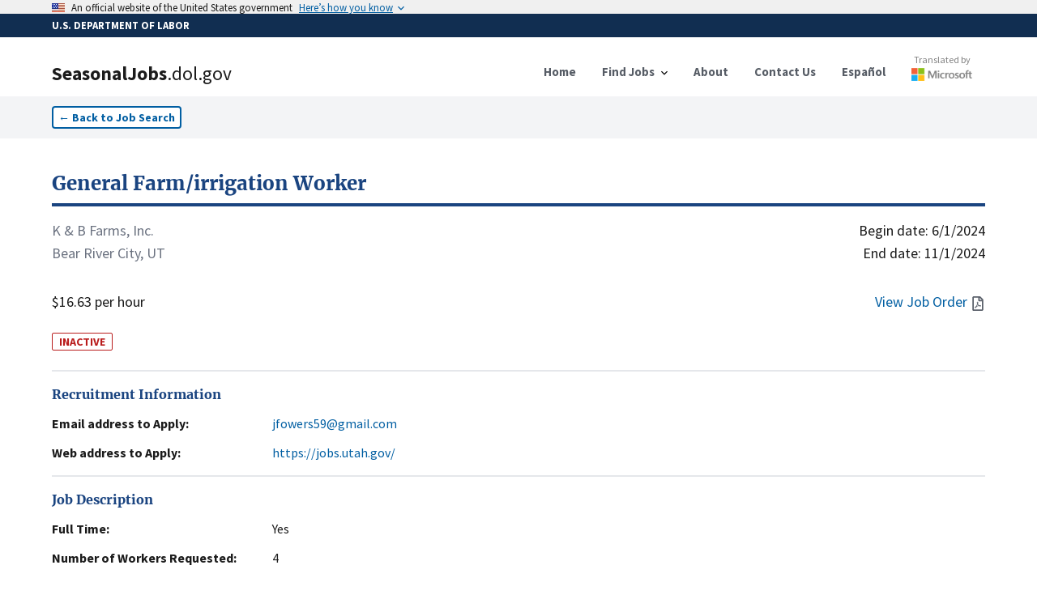

--- FILE ---
content_type: text/html; charset=utf-8
request_url: https://seasonaljobs.dol.gov/jobs/H-300-24078-808272
body_size: 13425
content:
<!DOCTYPE html><html lang="en"><head><meta charSet="utf-8"/><link rel="icon" href="/favicon.ico"/><meta name="viewport" content="initial-scale=1.0, width=device-width"/><script async="" language="javascript" id="_fed_an_ua_tag" src="https://dap.digitalgov.gov/Universal-Federated-Analytics-Min.js?agency=DOL&amp;subagency=SEASONALJOB&amp;yt=true"></script><title>General Farm/irrigation Worker<!-- --> | SeasonalJobs.dol.gov</title><meta name="description" content="Worker will be required to perform a variety of duties related to the production of onions, corn, wheat, alfalfa, cabbage, peppers, and squash. The..."/><meta property="og:type" content="website"/><meta property="og:url" content="https://seasonaljobs.dol.gov"/><meta property="og:title" content="General Farm/irrigation Worker"/><meta property="og:description" content="INACTIVE - Worker will be required to perform a variety of duties related to the production of onions, corn, wheat, alfalfa, cabbage, peppers, and squash. The..."/><meta property="og:image" content="https://seasonaljobs-og-image.vercel.app/api/og?title=General%20Farm%2Firrigation%20Worker&amp;description=INACTIVE%20-%20Worker%20will%20be%20required%20to%20perform%20a%20variety%20of%20duties%20related%20to%20the%20production%20of%20onions%2C%20corn%2C%20wheat%2C%20alfalfa%2C%20cabbage%2C%20peppers%2C%20and%20squash.%20The..."/><meta property="twitter:card" content="summary_large_image"/><meta property="twitter:url" content="https://seasonaljobs.dol.gov"/><meta property="twitter:title" content="General Farm/irrigation Worker"/><meta property="twitter:description" content="INACTIVE - Worker will be required to perform a variety of duties related to the production of onions, corn, wheat, alfalfa, cabbage, peppers, and squash. The..."/><meta property="twitter:image" content="https://seasonaljobs-og-image.vercel.app/api/og?title=General%20Farm%2Firrigation%20Worker&amp;description=INACTIVE%20-%20Worker%20will%20be%20required%20to%20perform%20a%20variety%20of%20duties%20related%20to%20the%20production%20of%20onions%2C%20corn%2C%20wheat%2C%20alfalfa%2C%20cabbage%2C%20peppers%2C%20and%20squash.%20The..."/><meta name="next-head-count" content="16"/><link data-next-font="" rel="preconnect" href="/" crossorigin="anonymous"/><link rel="preload" href="/_next/static/css/a46a850f1b0ff49b.css" as="style"/><link rel="stylesheet" href="/_next/static/css/a46a850f1b0ff49b.css" data-n-g=""/><link rel="preload" href="/_next/static/css/de042fac3c5c658e.css" as="style"/><link rel="stylesheet" href="/_next/static/css/de042fac3c5c658e.css" data-n-p=""/><noscript data-n-css=""></noscript><script defer="" nomodule="" src="/_next/static/chunks/polyfills-78c92fac7aa8fdd8.js"></script><script src="/_next/static/chunks/webpack-8173dc3c35391134.js" defer=""></script><script src="/_next/static/chunks/framework-ce6d72b781397883.js" defer=""></script><script src="/_next/static/chunks/main-f5b615b25df1748a.js" defer=""></script><script src="/_next/static/chunks/pages/_app-4af6320d5c73307a.js" defer=""></script><script src="/_next/static/chunks/75fc9c18-e642f0baf75a6b43.js" defer=""></script><script src="/_next/static/chunks/26770aaf-d20a0eeba66d7630.js" defer=""></script><script src="/_next/static/chunks/853-f919d08af71b8b74.js" defer=""></script><script src="/_next/static/chunks/604-189fd7734c8bf644.js" defer=""></script><script src="/_next/static/chunks/137-47c18c60d069f2e3.js" defer=""></script><script src="/_next/static/chunks/44-6bd58295e9455273.js" defer=""></script><script src="/_next/static/chunks/168-865038133b16ad22.js" defer=""></script><script src="/_next/static/chunks/pages/jobs/%5Bcase_number%5D-e65d55e0fed24006.js" defer=""></script><script src="/_next/static/yBfwUu0KQEpn0KvwgnyrX/_buildManifest.js" defer=""></script><script src="/_next/static/yBfwUu0KQEpn0KvwgnyrX/_ssgManifest.js" defer=""></script></head><body><noscript><iframe src="https://www.googletagmanager.com/ns.html?id=GTM-MF49WPW" height="0" width="0" style="display:none;visibility:hidden"></iframe></noscript><div id="__next"><div><style id="antiClickjack">body{display:none !important;}</style></div><div><a id="skip-nav" class="usa-skipnav" href="#main-content">Skip to main content</a><a class="usa-skipnav text-dolBlue" href="#select-language">Skip to select language</a><section class="usa-banner" aria-label="Official government website"><div class="usa-accordion"><header class="usa-banner__header" style="min-height:1rem;padding-bottom:0.1rem;padding-top:0.1rem"><div class="usa-banner__inner"><div class="grid-col-auto padding-top-2px"><span class="usa-banner__header-flag"><img alt="U.S. flag" loading="lazy" width="16" height="11" decoding="async" data-nimg="1" style="color:transparent;max-width:100%;height:auto" srcSet="/_next/image?url=%2F_next%2Fstatic%2Fmedia%2Fus_flag_small.1a51176f.png&amp;w=16&amp;q=75 1x, /_next/image?url=%2F_next%2Fstatic%2Fmedia%2Fus_flag_small.1a51176f.png&amp;w=32&amp;q=75 2x" src="/_next/image?url=%2F_next%2Fstatic%2Fmedia%2Fus_flag_small.1a51176f.png&amp;w=32&amp;q=75"/></span></div><div class="grid-col-fill tablet:grid-col-auto display-flex flex-align-center flex-justify"><p class="usa-banner__header-text">An official website of the United States government</p><p class="usa-banner__header-action" aria-hidden="true">Here’s how you know</p></div><button class="usa-accordion__button usa-banner__button" aria-expanded="false" aria-controls="gov-banner-default"><span class="usa-banner__button-text">Here’s how you know</span></button></div></header></div></section><div class="usa-banner-header" style="width:100%;background-color:#112e51;color:#ffffff;padding:5px 0 5px 0"><div class="usa-banner__inner" style="font-size:0.8rem;font-weight:bold">U.S. DEPARTMENT OF LABOR</div></div><div class="usa-overlay "></div><header data-testid="header" class="usa-header usa-header--basic bg-white border-dolFooterPrimary shadow"><div class="usa-nav-container"><div class="usa-navbar"><div class="usa-logo"><a href="/"><div class="usa-logo" style="cursor:pointer"><em class="usa-logo__text"><h1><span style="font-weight:900">SeasonalJobs</span><span style="font-weight:400">.dol.gov</span></h1></em></div></a></div><button class="usa-menu-btn" data-testid="navMenuButton" type="button">Menu</button><button class="usa-menu-btn" data-testid="navMenuButton" type="button">Español</button></div><nav class="usa-nav items-center" aria-label="Primary Navigation"><button class="usa-nav__close" data-testid="navCloseButton" aria-label="Close Navigation Menu" type="button"><svg xmlns="http://www.w3.org/2000/svg" width="1em" height="1em" viewBox="0 0 24 24" class="usa-icon usa-icon--size-3" focusable="false" role="img" aria-hidden="true"><path d="M19 6.41 17.59 5 12 10.59 6.41 5 5 6.41 10.59 12 5 17.59 6.41 19 12 13.41 17.59 19 19 17.59 13.41 12z"></path></svg></button><ul class="usa-nav__primary usa-accordion"><li class="usa-nav__primary-item"><a class="usa-nav__link" href="/"><span>Home</span></a></li><li class="usa-nav__primary-item"><button data-testid="navDropDownButton" class="usa-accordion__button usa-nav__link" aria-expanded="false" aria-controls="jobSearchMenu" type="button"><span>Find Jobs</span></button><div><ul class="usa-nav__submenu" hidden="" id="jobSearchMenu"><li class="usa-nav__submenu-item"><a href="/jobs">Job Search</a></li><li class="usa-nav__submenu-item"><a href="/archive">Advanced Search</a></li><li class="usa-nav__submenu-item"><a href="/reposted-jobs">Reposted Jobs</a></li><li class="usa-nav__submenu-item"><a href="/about#how-to-apply">How to Apply</a></li><li class="usa-nav__submenu-item"><a href="/feeds">Data Feeds</a></li></ul></div></li><li class="usa-nav__primary-item"><a class="usa-nav__link" href="/about"><span>About</span></a></li><li class="usa-nav__primary-item"><a class="usa-nav__link" href="/contact"><span>Contact Us</span></a></li><li class="usa-nav__primary-item"><a class="usa-nav__link" href="/es/jobs/H-300-24078-808272"><span>Español</span></a></li><li class="usa-nav__primary-item"><a class="py-2" target="_blank" rel="noreferrer" href="http://aka.ms/MicrosoftTranslatorAttribution"><div class="opacity-90 hover:opacity-100 flex flex-col align-center items-center mt-8 md:-mt-3"><p style="color:#737373" class="text-xs font-normal">Translated by</p><div class="relative mt-0.5" style="height:16px;width:75px"><img alt="Microsoft" loading="lazy" decoding="async" data-nimg="fill" style="position:absolute;height:100%;width:100%;left:0;top:0;right:0;bottom:0;color:transparent" sizes="100vw" srcSet="/_next/image?url=%2Flogo-msft.png&amp;w=640&amp;q=75 640w, /_next/image?url=%2Flogo-msft.png&amp;w=750&amp;q=75 750w, /_next/image?url=%2Flogo-msft.png&amp;w=828&amp;q=75 828w, /_next/image?url=%2Flogo-msft.png&amp;w=1080&amp;q=75 1080w, /_next/image?url=%2Flogo-msft.png&amp;w=1200&amp;q=75 1200w, /_next/image?url=%2Flogo-msft.png&amp;w=1920&amp;q=75 1920w, /_next/image?url=%2Flogo-msft.png&amp;w=2048&amp;q=75 2048w, /_next/image?url=%2Flogo-msft.png&amp;w=3840&amp;q=75 3840w" src="/_next/image?url=%2Flogo-msft.png&amp;w=3840&amp;q=75"/></div></div></a></li></ul></nav></div></header><div><nav class="bg-gray-100 py-3" aria-label="Back to Job Listings"><div class="grid-container"><button type="button" class="usa-button usa-button--outline bg-white text-sm px-2 py-1 ">←<!-- --> <!-- -->Back to Job Search</button></div></nav><div id="job-detail" class="flex-shrink-0  transition-all grid-container pt-10 undefined"><script id="H-300-24078-808272" type="application/ld+json">{"@context":"https://schema.org/","@type":"JobPosting","title":"General Farm/irrigation Worker","description":"Worker will be required to perform a variety of duties related to the production of onions, corn, wheat, alfalfa, cabbage, peppers, and squash. The majority of the work activities during the overall contract period, however, will be related to general farm work/irrigation/crop production.\nGeneral Farm Work will include the following responsibilities: maintain, drive, attach, and operate farm implements/tractors/equipment to till soil, plant, cultivate, fertilize, and harvest crops; make minor mechanical adjustments and repairs on farm machinery; may mix and/or spray chemicals (according to appropriate restrictive use laws, when/if applicable); remove undesirable and excess growth from crops or farm grounds; paint/repair/maintain farm structures; maintain/repair fencing; perform general cleanup of farm areas; drive, load/unload Ag exempt, non CDL semi/10-wheel trucks; operate vehicle, motor bike, or all-terrain vehicle in the course of performing duties; plant onions by walking behind tractors to observe planter (unclog planter if necessary); weed onions using hand tools to remove weeds from fields; pick produce; stack produce on pallets; place produce in buckets; place full buckets in trailer; hand product off to or receive from another worker for placement in buckets located on trailers; place produce in buckets located on trailers; use harvesting knife to safely cut produce from plant; lift and stack produce boxes weighing 50 pounds on a sustained basis; transport crops to storage. \nUpon delivery to storage duties may include the following responsibilities to unload and store crops: drive/operate Fork Lift; load/unload produce; fill/stack boxes; operate Box Fill Machine; perform general cleanup; maintain equipment; workers possessing the proper licensure may be asked to transport other farm workers. \nIrrigation duties will include the following:\nHand lines: connect pipes; check alignment of pipe and adjust for proper water distribution; attach lines to water supply; turn on pump; turn valves to start flow of water; disassemble lines and carry pipes across fields at specified intervals; move pipes through freshly irrigated crops and/or plowed fields where mud may be deep at times; lift and carry pipe sections weighing approximately 40 pounds on a sustained basis. \nFlood Irrigation: lift gate in side of flooded irrigation ditch/pipe permitting water to flow into bordered section of field; shovel and pack dirt in low spots of embankment or cut trenches in high areas to direct water flow; close gate in ditch/pipe when bordered section is flooded; open gate or connect pipe to underground pipe system that releases water flow into reservoir or ditch; siphon water from flooded reservoir or ditch to channel water into designated areas; shovel or hoe soil to clear ditches/furrows and build embankments to appropriately channel water; mix and apply proper solutions to fill holes/cracks in pipes, ditches, and spillways, and make minor repairs to metal, concrete, and wooden frameworks in pipe and ditch valves and gates. \nDrip Irrigation Duties: install and set up drip irrigation;  walk behind tractor to assist in installing/laying drip irrigation; move drip hoses; maintain/repair drip irrigation; flush lines; remove drip irrigation and layflat from fields prior to harvest; remove drip tape; ensure lay flat spools correctly when removing from field; lay flat pipes; flush driplines.","datePosted":"2024-03-25T00:00:00.000Z","jobStartDate":"2024-06-01T00:00:00.000Z","validThrough":"2024-11-01T00:00:00.000Z","identifier":{"@type":"PropertyValue","name":"Case Number","value":"H-300-24078-808272"},"employmentType":"TEMPORARY","hiringOrganization":{"@type":"Organization","name":"K & B Farms, Inc.","email":"jfowers59@gmail.com","telephone":"+18017217288","url":"https://jobs.utah.gov/","location":"Bear River City, UTAH"},"jobLocation":{"@type":"Place","address":{"@type":"PostalAddress","streetAddress":"5600 West 5000 North (including fields/worksites within a 20-mile radius)","addressLocality":"Bear River City","addressRegion":"UTAH","postalCode":"84301","addressCountry":"US"}},"baseSalary":{"@type":"MonetaryAmount","currency":"USD","value":{"@type":"QuantitativeValue","minValue":16.63,"maxValue":0,"unitText":"HOUR"}}}</script><section class="flex flex-col flex-shrink-0 flex-1"><a href="/jobs/H-300-24078-808272"><h2 class="text-primary-dark hover:text-green-700 text-2xl font-bold font-serif border-b-4 rounded-6 border-primary-dark hover:border-green-700 pb-2 cursor-pointer">General Farm/irrigation Worker</h2></a><div class="flex flex-row flex-shrink-0  my-4 w-full text-lg"><div class="flex flex-col flex-shrink-0 flex-1 justify-between"><div class="mb-8"><p class="text-gray-500">K &amp; B Farms, Inc.</p><p class="text-gray-500">Bear River City, UT</p></div><p>$16.63 per hour</p></div><div class="flex flex-col flex-shrink-0 flex-1 text-right justify-between"><div class="flex flex-col flex-shrink-0"><time dateTime="6/1/2024">Begin date:<!-- --> <!-- -->6/1/2024</time><time dateTime="11/1/2024">End date:<!-- --> <!-- -->11/1/2024</time></div><div class="text-dolBlue flex flex-row justify-end items-center space-2"><a href="#" class="hover:underline"><span class="mr-1">View Job Order</span><svg aria-hidden="true" data-prefix="far" data-icon="file-pdf" class="usa-icon" role="img" xmlns="http://www.w3.org/2000/svg" viewBox="0 0 384 512"><path fill="#5b616b" d="M369.9 97.9L286 14C277 5 264.8-.1 252.1-.1H48C21.5 0 0 21.5 0 48v416c0 26.521.5 48 48 48h288c26.5 0 48-21.5 48-48V131.9c0-12.7-5.1-25-14.1-34zM332.1 128H256V51.9l76.1 76.1zM48 464V48h160v104c0 13.3 10.7 24 24 24h104v288H48zm250.2-143.7c-12.2-12-47-8.7-64.4-6.5-17.2-10.5-28.7-25-36.8-46.3 3.9-16.1 10.1-40.6 5.4-56-4.2-26.2-37.8-23.6-42.6-5.9-4.4 16.1-.4 38.5 7 67.1-10 23.9-24.9 56-35.4 74.4-20 10.3-47 26.2-51 46.2-3.3 15.8 26 55.2 76.1-31.2 22.4-7.4 46.8-16.5 68.4-20.1 18.9 10.2 41 17 55.8 17 25.5 0 28-28.2 17.5-38.7zm-198.1 77.8c5.1-13.7 24.5-29.5 30.4-35-19 30.3-30.4 35.7-30.4 35zm81.6-190.6c7.4 0 6.7 32.1 1.8 40.8-4.4-13.9-4.3-40.8-1.8-40.8zm-24.4 136.6c9.7-16.9 18-37 24.7-54.7 8.3 15.1 18.9 27.2 30.1 35.5-20.84.3-38.9 13.1-54.8 19.2zm131.6-5s-5 6-37.3-7.8c35.1-2.6 40.9 5.4 37.3 7.8z"></path></svg></a></div></div></div><span class="w-min text-sm text-red-700 border-red-700 border font-bold rounded-sm px-2 mt-2">INACTIVE</span><br/><address><section id="jobDetailSection_" class="border-t-2 border-gray-200 py-4 "><h2 class="text-primary-dark font-bold font-serif">Recruitment Information</h2><dl class="mt-3 flex flex-col space-y-3"><div class="flex flex-col flex-shrink-0 xl:flex-row xl:space-x-4 "><dt class="flex-none font-bold w-64">Email address to Apply:</dt><dd class="flex flex-1  max-w-prose "><a href="mailto:jfowers59@gmail.com" class="text-dolBlue hover:underline">jfowers59@gmail.com</a></dd></div><div class="flex flex-col flex-shrink-0 xl:flex-row xl:space-x-4 "><dt class="flex-none font-bold w-64">Web address to Apply:</dt><dd class="flex flex-1 break-all max-w-prose "><a href="https://jobs.utah.gov/" class="text-dolBlue hover:underline" target="_blank">https://jobs.utah.gov/</a></dd></div></dl></section></address><section id="jobDetailSection_" class="border-t-2 border-gray-200 py-4 "><h2 class="text-primary-dark font-bold font-serif">Job Description</h2><dl class="mt-3 flex flex-col space-y-3"><div class="flex flex-col flex-shrink-0 xl:flex-row xl:space-x-4 "><dt class="flex-none font-bold w-64">Full Time:</dt><dd class="flex flex-1  max-w-prose ">Yes</dd></div><div class="flex flex-col flex-shrink-0 xl:flex-row xl:space-x-4 "><dt class="flex-none font-bold w-64">Number of Workers Requested:</dt><dd class="flex flex-1  max-w-prose ">4</dd></div><div class="flex flex-col flex-shrink-0 xl:flex-row xl:space-x-4 "><dt class="flex-none font-bold w-64">Job Duties:</dt><dd class="flex flex-1  max-w-prose ">Worker will be required to perform a variety of duties related to the production of onions, corn, wheat, alfalfa, cabbage, peppers, and squash. The majority of the work activities during the overall contract period, however, will be related to general farm work/irrigation/crop production.
General Farm Work will include the following responsibilities: maintain, drive, attach, and operate farm implements/tractors/equipment to till soil, plant, cultivate, fertilize, and harvest crops; make minor mechanical adjustments and repairs on farm machinery; may mix and/or spray chemicals (according to appropriate restrictive use laws, when/if applicable); remove undesirable and excess growth from crops or farm grounds; paint/repair/maintain farm structures; maintain/repair fencing; perform general cleanup of farm areas; drive, load/unload Ag exempt, non CDL semi/10-wheel trucks; operate vehicle, motor bike, or all-terrain vehicle in the course of performing duties; plant onions by walking behind tractors to observe planter (unclog planter if necessary); weed onions using hand tools to remove weeds from fields; pick produce; stack produce on pallets; place produce in buckets; place full buckets in trailer; hand product off to or receive from another worker for placement in buckets located on trailers; place produce in buckets located on trailers; use harvesting knife to safely cut produce from plant; lift and stack produce boxes weighing 50 pounds on a sustained basis; transport crops to storage. 
Upon delivery to storage duties may include the following responsibilities to unload and store crops: drive/operate Fork Lift; load/unload produce; fill/stack boxes; operate Box Fill Machine; perform general cleanup; maintain equipment; workers possessing the proper licensure may be asked to transport other farm workers. 
Irrigation duties will include the following:
Hand lines: connect pipes; check alignment of pipe and adjust for proper water distribution; attach lines to water supply; turn on pump; turn valves to start flow of water; disassemble lines and carry pipes across fields at specified intervals; move pipes through freshly irrigated crops and/or plowed fields where mud may be deep at times; lift and carry pipe sections weighing approximately 40 pounds on a sustained basis. 
Flood Irrigation: lift gate in side of flooded irrigation ditch/pipe permitting water to flow into bordered section of field; shovel and pack dirt in low spots of embankment or cut trenches in high areas to direct water flow; close gate in ditch/pipe when bordered section is flooded; open gate or connect pipe to underground pipe system that releases water flow into reservoir or ditch; siphon water from flooded reservoir or ditch to channel water into designated areas; shovel or hoe soil to clear ditches/furrows and build embankments to appropriately channel water; mix and apply proper solutions to fill holes/cracks in pipes, ditches, and spillways, and make minor repairs to metal, concrete, and wooden frameworks in pipe and ditch valves and gates. 
Drip Irrigation Duties: install and set up drip irrigation;  walk behind tractor to assist in installing/laying drip irrigation; move drip hoses; maintain/repair drip irrigation; flush lines; remove drip irrigation and layflat from fields prior to harvest; remove drip tape; ensure lay flat spools correctly when removing from field; lay flat pipes; flush driplines.</dd></div><div class="flex flex-col flex-shrink-0 xl:flex-row xl:space-x-4 "><dt class="flex-none font-bold w-64">Job Classification:</dt><dd class="flex flex-1  max-w-prose ">45-2092.00 - Farmworkers and Laborers, Crop, Nursery, and Greenhouse</dd></div></dl></section><div class="usa-alert usa-alert--info usa-alert--slim mb-6" data-testid="alert"><div class="usa-alert__body"><p class="usa-alert__text">The job/industry classification and description includes general information on the position from ONET/OES and the North American Industry Classification System. Please review Job Duties and Job Order for more information.</p></div></div><section id="jobDetailSection_" class="border-t-2 border-gray-200 py-4 "><h2 class="text-primary-dark font-bold font-serif">Job Requirements</h2><dl class="mt-3 flex flex-col space-y-3"><div class="flex flex-col flex-shrink-0 xl:flex-row xl:space-x-4 "><dt class="flex-none font-bold w-64">Experience Required:</dt><dd class="flex flex-1  max-w-prose ">No</dd></div><div class="flex flex-col flex-shrink-0 xl:flex-row xl:space-x-4 "><dt class="flex-none font-bold w-64">Special Requirements:</dt><dd class="flex flex-1  max-w-prose ">Applicants must have 20 days experience with farm/irrigation work and provide the contact information of at least one reference who can verify experience and performance.  Applicants hired must be able to obtain a valid drivers license as driving on public roads may be required. To meet minimum acceptable performance standards when irrigating, the worker must, after a 10 day conditioning period, move an average of at least 48 40-foot sections of 3-inch pipe or 44 40-foot sections of 4-inch pipe per hour under normal working conditions.</dd></div><div class="flex flex-col flex-shrink-0 xl:flex-row xl:space-x-4 "><dt class="flex-none font-bold w-64">Number of Hours Per Week:</dt><dd class="flex flex-1  max-w-prose ">40</dd></div><div class="flex flex-col flex-shrink-0 xl:flex-row xl:space-x-4 "><dt class="flex-none font-bold w-64">Work Schedule (Start/End time):</dt><dd class="flex flex-1  max-w-prose ">8:00 A.M. - 5:00 P.M.</dd></div></dl></section><section id="jobDetailSection_" class="border-t-2 border-gray-200 py-4 "><h2 class="text-primary-dark font-bold font-serif">Employer Information</h2><dl class="mt-3 flex flex-col space-y-3"><div class="flex flex-col flex-shrink-0 xl:flex-row xl:space-x-4 "><dt class="flex-none font-bold w-64">Company Name:</dt><dd class="flex flex-1  max-w-prose ">K &amp; B Farms, Inc.</dd></div><div class="flex flex-col flex-shrink-0 xl:flex-row xl:space-x-4 "><dt class="flex-none font-bold w-64">Location:</dt><dd class="flex flex-1  max-w-prose ">Bear River City, UT 84301</dd></div></dl></section><section id="jobDetailSection_" class="border-t-2 border-gray-200 py-4 "><h2 class="text-primary-dark font-bold font-serif">Worksite</h2><dl class="mt-3 flex flex-col space-y-3"><div class="flex flex-col flex-shrink-0 xl:flex-row xl:space-x-4 "><dt class="flex-none font-bold w-64">Address:</dt><dd class="flex flex-1  max-w-prose "><div class="w-full"><address>5600 West 5000 North (including fields/worksites within a 20-mile radius), Bear River City, UT 84301</address><div><div class="w-full h-60 border-2 border-gray-200 my-3"></div></div></div></dd></div></dl></section><section id="jobDetailSection_jobDetails" class="border-t-2 border-gray-200 py-4 "><h2 class="text-primary-dark font-bold font-serif">Job Order Details</h2><dl class="mt-3 flex flex-col space-y-3"><div class="flex flex-col flex-shrink-0 xl:flex-row xl:space-x-4 "><dt class="flex-none font-bold w-64">ETA Case Number:</dt><dd class="flex flex-1  max-w-prose ">H-300-24078-808272</dd></div><div class="flex flex-col flex-shrink-0 xl:flex-row xl:space-x-4 "><dt class="flex-none font-bold w-64">Multiple Worksites:</dt><dd class="flex flex-1  max-w-prose ">No</dd></div><div class="flex flex-col flex-shrink-0 xl:flex-row xl:space-x-4 "><dt class="flex-none font-bold w-64">Date Posted:</dt><dd class="flex flex-1  max-w-prose ">3/25/2024</dd></div><div class="flex flex-col flex-shrink-0 xl:flex-row xl:space-x-4 "><dt class="flex-none font-bold w-64">Piece Rate Offer</dt><dd class="flex flex-1  max-w-prose ">$0.00</dd></div></dl></section><section id="jobDetailSection_" class="border-t-2 border-gray-200 py-4 "><h2 class="text-primary-dark font-bold font-serif">Share</h2><dl class="mt-3 flex flex-col space-y-3"></dl><div class="flex flex-row space-x-2 items-end"><input title="Link to case number H-300-24078-808272" readonly="" aria-disabled="true" class="usa-input" contenteditable="false" autoComplete="off"/><button type="button" class="usa-button w-auto flex flex-row space-x-1 items-center py-2.5 bg-gray-200 hover:bg-gray-300 text-sm text-gray-800"><span>Copy</span><svg xmlns="http://www.w3.org/2000/svg" class="h-5 w-5" fill="none" viewBox="0 0 24 24" stroke="currentColor"><path stroke-linecap="round" stroke-linejoin="round" stroke-width="2" d="M8 5H6a2 2 0 00-2 2v12a2 2 0 002 2h10a2 2 0 002-2v-1M8 5a2 2 0 002 2h2a2 2 0 002-2M8 5a2 2 0 012-2h2a2 2 0 012 2m0 0h2a2 2 0 012 2v3m2 4H10m0 0l3-3m-3 3l3 3"></path></svg></button></div><div class="py-10"></div></section></section></div></div><div class="placeholder" style="width:100%;height:600px"></div></div></div><script id="__NEXT_DATA__" type="application/json">{"props":{"pageProps":{"messages":{"FindJobs":{"Search":{"label":"Search","helper":"By Occupation, Job Title, Industry, Employer Name, Case Number","error_fetch":"Could not fetch search suggestions. Try refreshing.","suggestions_available":"search suggestions available"},"button":"Search","heading":"Find Jobs","Location":{"label":"Location","helper":"By City, State, or ZIP code","select":"- Select -","error_fetch":"Could not fetch location suggestions. Try refreshing.","suggestions_available":"search suggestions available"}},"JobListing":{"back":"Back to Job Search","Share":{"copy":"Copy","title":"Share","copied":"Copied","click_to_copy":"Click to copy link"},"Worksite":{"title":"Worksite","address":"Address:"},"InfoAlert":{"title":"Disclaimer","description":"The job/industry classification and description includes general information on the position from ONET/OES and the North American Industry Classification System. Please review Job Duties and Job Order for more information."},"Recruitment":{"web":"Web address to Apply:","email":"Email address to Apply:","title":"Recruitment Information","extension":"Extension","telephone":"Telephone Number to Apply:"},"JobDescription":{"title":"Job Description","full_time":"Full Time:","job_duties":"Job Duties:","number_of_workers":"Number of Workers Requested:","job_classification":"Job Classification:"},"view_job_order":"View Job Order","JobOrderDetails":{"title":"Job Order Details","eta_case":"ETA Case Number:","piece_rate":"Piece Rate Offer","date_posted":"Date Posted:","additional_wage":"Additional Wage Information:","piece_rate_units":"Piece Rate Units / Estimated Hourly Rate","multiple_worksites":"Multiple Worksites:","overtime_available":"Is overtime pay available?","special_pay_add_info":"Additional Information on Special Pay / Estimated Hourly Rate(s)","productivity_standards":"Are there any minimum productivity standards that will be required?"},"JobRequirements":{"title":"Job Requirements","work_schedule":"Work Schedule (Start/End time):","months_required":"Months of Experience Required:","number_of_hours":"Number of Hours Per Week:","experience_required":"Experience Required:","special_requirements":"Special Requirements:"},"EmployerInformation":{"title":"Employer Information","location":"Location:","telephone":"Telephone Number:","trade_name":"Trade Name/Doing Business As:","company_name":"Company Name:"},"awaiting_translation":"Awaiting Translation","job_order_not_available":"Job Order Not Available","additional_job_order_details":"For more detailed information on compensation, including applicable piece rate, special pay, and overtime information, please click the “View Job Order” option or see the Job Order Details section below.","additional_job_order_details_link":"View additional wage details"},"NotFoundCase":{"link":"/jobs","meta":{"title":"Case not found","description":"The link for this case might be corrupted, or the page may have been removed."},"oops":"Oops, this case was not found!","text":"The link might be corrupted, or the page may have been removed. \nContact us with this case number for further help.","link_text":"Find Jobs"}},"listing":{"@search.score":16.749205,"case_id":"23811733","case_status":"Determination Issued - Certification (Expired)","active":false,"document_available":true,"case_number":"H-300-24078-808272","job_order_id":null,"crop":null,"job_title":"General Farm/Irrigation Worker","job_title_es":"Trabajador general de la granja / riego","job_duties":"Worker will be required to perform a variety of duties related to the production of onions, corn, wheat, alfalfa, cabbage, peppers, and squash. The majority of the work activities during the overall contract period, however, will be related to general farm work/irrigation/crop production.\nGeneral Farm Work will include the following responsibilities: maintain, drive, attach, and operate farm implements/tractors/equipment to till soil, plant, cultivate, fertilize, and harvest crops; make minor mechanical adjustments and repairs on farm machinery; may mix and/or spray chemicals (according to appropriate restrictive use laws, when/if applicable); remove undesirable and excess growth from crops or farm grounds; paint/repair/maintain farm structures; maintain/repair fencing; perform general cleanup of farm areas; drive, load/unload Ag exempt, non CDL semi/10-wheel trucks; operate vehicle, motor bike, or all-terrain vehicle in the course of performing duties; plant onions by walking behind tractors to observe planter (unclog planter if necessary); weed onions using hand tools to remove weeds from fields; pick produce; stack produce on pallets; place produce in buckets; place full buckets in trailer; hand product off to or receive from another worker for placement in buckets located on trailers; place produce in buckets located on trailers; use harvesting knife to safely cut produce from plant; lift and stack produce boxes weighing 50 pounds on a sustained basis; transport crops to storage. \nUpon delivery to storage duties may include the following responsibilities to unload and store crops: drive/operate Fork Lift; load/unload produce; fill/stack boxes; operate Box Fill Machine; perform general cleanup; maintain equipment; workers possessing the proper licensure may be asked to transport other farm workers. \nIrrigation duties will include the following:\nHand lines: connect pipes; check alignment of pipe and adjust for proper water distribution; attach lines to water supply; turn on pump; turn valves to start flow of water; disassemble lines and carry pipes across fields at specified intervals; move pipes through freshly irrigated crops and/or plowed fields where mud may be deep at times; lift and carry pipe sections weighing approximately 40 pounds on a sustained basis. \nFlood Irrigation: lift gate in side of flooded irrigation ditch/pipe permitting water to flow into bordered section of field; shovel and pack dirt in low spots of embankment or cut trenches in high areas to direct water flow; close gate in ditch/pipe when bordered section is flooded; open gate or connect pipe to underground pipe system that releases water flow into reservoir or ditch; siphon water from flooded reservoir or ditch to channel water into designated areas; shovel or hoe soil to clear ditches/furrows and build embankments to appropriately channel water; mix and apply proper solutions to fill holes/cracks in pipes, ditches, and spillways, and make minor repairs to metal, concrete, and wooden frameworks in pipe and ditch valves and gates. \nDrip Irrigation Duties: install and set up drip irrigation;  walk behind tractor to assist in installing/laying drip irrigation; move drip hoses; maintain/repair drip irrigation; flush lines; remove drip irrigation and layflat from fields prior to harvest; remove drip tape; ensure lay flat spools correctly when removing from field; lay flat pipes; flush driplines.","job_duties_es":"Se requerirá que el trabajador realice una variedad de tareas relacionadas con la producción de cebollas, maíz, trigo, alfalfa, repollo, pimientos y calabaza. Sin embargo, la mayoría de las actividades de trabajo durante el período general del contrato estarán relacionadas con el trabajo agrícola general / riego / producción de cultivos.\nEl trabajo agrícola general incluirá las siguientes responsabilidades: mantener, conducir, adjuntar y operar implementos agrícolas / tractores / equipos para labrar el suelo, plantar, cultivar, fertilizar y cosechar cultivos; realizar pequeños ajustes mecánicos y reparaciones en la maquinaria agrícola; puede mezclar y/o rociar productos químicos (de acuerdo con las leyes de uso restrictivo apropiadas, cuando/si corresponde); eliminar el crecimiento indeseable y excesivo de los cultivos o terrenos agrícolas; pintar/reparar/mantener estructuras agrícolas; mantenimiento/reparación de cercas; realizar la limpieza general de las áreas agrícolas; conducir, cargar/descargar Ag exentos, camiones semi/10 ruedas no CDL; operar vehículos, motocicletas o vehículos todo terreno en el curso de la realización de tareas; plantar cebollas caminando detrás de los tractores para observar la jardinera (destapar la jardinera si es necesario); deshierbe cebollas usando herramientas manuales para eliminar las malezas de los campos; recoger productos; apilar productos en palets; colocar los productos en cubos; colocar cubos llenos en el remolque; entregar el producto o recibirlo de otro trabajador para colocarlo en cubos ubicados en remolques; colocar los productos en cubos ubicados en remolques; usar un cuchillo de cosecha para cortar de forma segura los productos de la planta; levantar y apilar cajas de productos que pesan 50 libras de forma sostenida; transportar los cultivos al almacenamiento. \nEn el momento de la entrega a las tareas de almacenamiento pueden incluir las siguientes responsabilidades para descargar y almacenar los cultivos: conducir / operar montacargas; cargar/descargar productos; rellenar/apilar cajas; operar la máquina de llenado de cajas; realizar una limpieza general; mantener el equipo; a los trabajadores que posean la licencia adecuada se les puede pedir que transporten a otros trabajadores agrícolas. \nLos deberes de riego incluirán lo siguiente:\nLíneas de mano: conectar tuberías; verificar la alineación de la tubería y ajustarla para una distribución adecuada del agua; conectar líneas al suministro de agua; encender la bomba; girar las válvulas para iniciar el flujo de agua; desmontar líneas y transportar tuberías a través de campos a intervalos especificados; mover tuberías a través de cultivos recién regados y/o campos arados donde el barro puede ser profundo a veces; levantar y transportar secciones de tubería que pesan aproximadamente 40 libras de forma sostenida. \nRiego por inundación: puerta elevadora en el lado de la zanja / tubería de riego inundada que permite que el agua fluya hacia la sección bordeada del campo; palear y empacar tierra en puntos bajos de terraplén o cortar zanjas en áreas altas para dirigir el flujo de agua; cerrar la puerta en la zanja / tubería cuando la sección bordeada se inunda; abrir la puerta o conectar la tubería al sistema de tuberías subterráneas que libera el flujo de agua en el depósito o zanja; desviar el agua del embalse o zanja inundada para canalizar el agua a las áreas designadas; palear o arar el suelo para limpiar zanjas / surcos y construir terraplenes para canalizar adecuadamente el agua; mezcle y aplique soluciones adecuadas para llenar agujeros / grietas en tuberías, zanjas y aliviaderos, y realice reparaciones menores a marcos de metal, concreto y madera en válvulas y compuertas de tuberías y zanjas. \nTareas de riego por goteo: instalar y configurar el riego por goteo;  caminar detrás del tractor para ayudar en la instalación / colocación de riego por goteo; mover mangueras de goteo; mantener/reparar el riego por goteo; líneas de descarga; eliminar el riego por goteo y la llanura de los campos antes de la cosecha; quitar la cinta de goteo; asegúrese de colocar los carretes planos correctamente al retirarlos del campo; colocar tuberías planas; goteo al ras.","work_hour_num_basic":40,"total_positions":4,"basic_rate_to":0,"basic_rate_from":16.63,"overtime_rate_to":0,"overtime_rate_from":0,"full_time":true,"hourly_work_schedule_am":"8:00 A.M.","hourly_work_schedule_pm":"5:00 P.M.","begin_date":"2024-06-01T00:00:00Z","end_date":"2024-11-01T00:00:00Z","emp_experience_reqd":false,"emp_exp_num_months":0,"special_req":"Applicants must have 20 days experience with farm/irrigation work and provide the contact information of at least one reference who can verify experience and performance.  Applicants hired must be able to obtain a valid drivers license as driving on public roads may be required. To meet minimum acceptable performance standards when irrigating, the worker must, after a 10 day conditioning period, move an average of at least 48 40-foot sections of 3-inch pipe or 44 40-foot sections of 4-inch pipe per hour under normal working conditions.","special_req_es":"Los solicitantes deben tener 20 días de experiencia con el trabajo de granja / riego y proporcionar la información de contacto de al menos una referencia que pueda verificar la experiencia y el rendimiento.  Los solicitantes contratados deben poder obtener una licencia de conducir válida, ya que es posible que se requiera conducir en la vía pública. Para cumplir con los estándares mínimos de rendimiento aceptables al regar, el trabajador debe, después de un período de acondicionamiento de 10 días, mover un promedio de al menos 48 secciones de 40 pies de tubería de 3 pulgadas o 44 secciones de 40 pies de tubería de 4 pulgadas por hora en condiciones normales de trabajo.","training_req":false,"num_months_training":0,"education_level":"None","name_reqd_training":null,"pay_range_desc":"Hour","employer_business_name":"K \u0026 B Farms, Inc.","employer_trade_name":null,"employer_city":"Bear River City","employer_state":"UTAH","employer_zip":"84301","employer_phone":"+18017217288","employer_phone_ext":null,"employer_email":"penn3fast@aol.com","naic_id":"1119","naic_description":null,"visa_class":"H-2A","worksite_locations":false,"worksite_address":"5600 West 5000 North (including fields/worksites within a 20-mile radius)","add_wage_info":"N/A","add_wage_info_es":"N/A","worksite_address_alt":null,"worksite_city":"Bear River City","worksite_state":"UTAH","worksite_zip":"84301","accepted_date":"2024-03-25T00:00:00Z","affirmed_date":"1970-01-01T00:00:00Z","soc_code_id":"45-2092.00","soc_title":"Farmworkers and Laborers, Crop, Nursery, and Greenhouse","soc_description":null,"coord":{"type":"Point","coordinates":[-112.12693,41.61763],"crs":{"type":"name","properties":{"name":"EPSG:4326"}}},"job_order_exists":true,"apply_email":"jfowers59@gmail.com","apply_phone":"N/A","apply_url":"https://jobs.utah.gov/","oflc_cms":true,"popularity":446,"display":true,"eventId":28500004,"dhTimestamp":"2025-09-20T14:51:20.58Z","apply_extension":"N/A","active_date":"2024-08-16T12:00:00Z","accepted_date_time":"2024-03-25T15:18:08Z","job_piece_rate":0,"add_special_pay_info":null,"add_special_pay_info_es":null,"is_overtime_available":false,"min_productivity":false,"formVersionId":2},"title":"General Farm/irrigation Worker","description":"Worker will be required to perform a variety of duties related to the production of onions, corn, wheat, alfalfa, cabbage, peppers, and squash. The...","active":false,"notFound":false,"azureMapsKey":"9pa07POoakTx7FA1C7B9rrPXH4JRwwJG8KGwlOMpOh7xgQegr98PJQQJ99BEACYeBjFeNexLAAAgAZMP2Igy"},"messages":{"Shared":{"no":"No","yes":"Yes","yup":{"mixed":{"required":"This field is required"},"string":{"max":"This field must be at most ${max} characters","min":"This field must be at least ${min} characters","email":"Please provide a valid email"}},"Alerts":{"sub_success":"Your subscription was successfully created! An e-mail to confirm your subscription will be sent shortly.","sub_general_err":"An error occurred while creating your subscription. Please close and try again. If this issue persists, please use the Contact page.","sub_duplicate_err":"A subscription with these search terms for this e-mail address is already active.","sub_recaptcha_err":"An error occurred during reCAPTCHA. Please close and try again.","sub_maxperemail_err":"You have reached the maximum number of active subscriptions for this e-mail address. If you would like to create new subscriptions, you will first need to unsubscribe from one or more existing subscriptions using the unsubscribe link in the email."},"Banner":{"body":"From Friday September 19th between 7 PM Eastern Time and Sunday, September 21st until 11 PM Eastern Time, the U.S. Department of Labor will be conducting system maintenance on Seasonal Jobs. Users may not be able to access Seasonal Jobs during this time. We apologize in advance for any inconvenience this may cause and thank you for your patience.","color":"yellow-500","title":"Scheduled Maintenance","display":"false"},"Footer":{"OFLC":{"title":"Office of Foreign Labor Certification","contact_us":"Contact DOL","description":"An office within the Employment and Training Administration (ETA)"},"Column1":{"title":"Federal Government","link1_url":"https://www.uscis.gov/","link2_url":"https://www.state.gov/","link3_url":"https://www.justice.gov/crt/immigrant-and-employee-rights-section","link4_url":"https://www.whitehouse.gov/","link5_url":"https://www.usa.gov/","link1_text":"U.S. Citizenship and Immigration Services","link2_text":"U.S Department of State","link3_text":"DOJ Immigrant and Employee Rights","link4_text":"White House","link5_text":"USA.gov"},"Column2":{"title":"Labor Department","link1_url":"https://www.dol.gov/general/aboutdol","link2_url":"https://www.foreignlaborcert.doleta.gov/","link3_url":"https://www.dol.gov/whd/","link4_url":"https://www.oig.dol.gov/","link5_url":"https://www.dol.gov/agencies/oasam/centers-offices/civil-rights-center/resports/notification-and-federal-employee-antidiscrimination-retaliation-act-of-2002","link6_url":"https://public.govdelivery.com/accounts/USDOL/subscriber/new?topic_id=USDOL_167","link7_url":"https://www.dol.gov/general/siteindex","link1_text":"About DOL","link2_text":"Office of Foreign Labor Certification","link3_text":"Wage and Hour Division","link4_text":"Office of Inspector General","link5_text":"No Fear Act Data","link6_text":"Subscribe to the DOL Newsletter","link7_text":"A to Z Index"},"Column3":{"title":"About the Site","link1_url":"https://www.dol.gov/general/foia","link2_url":"https://www.dol.gov/general/disclaim","link3_url":"https://www.dol.gov/general/aboutdol/website-policies","link4_url":"https://www.dol.gov/general/aboutdol/file-formats","link5_url":"https://www.dol.gov/general/aboutdol/accessibility","link1_text":"Freedom of Information Act","link2_text":"Disclaimers","link3_text":"Important Website Notices","link4_text":"Plug-ins Used on DOL.gov","link5_text":"Accessibility Statement"},"MoreDOL":{"privacy_url":"https://www.dol.gov/general/privacynotice","privacy_text":"Privacy \u0026 Security Statement","copyright_url":"https://www.dol.gov/general/aboutdol/copyright","copyright_text":"Copyright Policy"},"back_to_top":"Back to Top","select_a_language":"Select a language"},"Header":{"MainMenu":{"home":"Home","menu":"Menu","about":"About","feeds":"Data Feeds","find_jobs":"Find Jobs","switch_to":"Español","contact_us":"Contact Us","job_search":"Job Search","how_to_apply":"How to Apply","reposted_jobs":"Reposted Jobs","advanced_search":"Advanced Search"},"SkipLinks":{"skip_main_content":"Skip to main content","skip_select_language":"Skip to select language"},"OfficialBanner":{"lock":"Lock","a_gov":"A \u003cstrong\u003e.gov\u003c/strong\u003e website belongs to an official government organization in the United States.","a_lock":"A \u003cstrong\u003elock\u003c/strong\u003e","a_locked":"A locked padlock","or_https":"or \u003cstrong\u003ehttps://\u003c/strong\u003e means you’ve safely connected to the .gov website. Share sensitive information only on official, secure websites.","heres_how":"Here’s how you know","secure_gov":" Secure .gov websites use HTTPS ","an_official":"An official website of the United States government","official_websites":" Official websites use .gov "}},"active":"ACTIVE","submit":"Submit","loading":"Loading...","NotFound":{"link":"/","meta":{"title":"Page not found","description":"The link might be corrupted, or the page may have been removed."},"oops":"Oops, this page was not found!","text":"The link might be corrupted, or the page may have been removed.","link_text":"Go Home"},"end_date":"End date:","inactive":"INACTIVE","pay_hour":"{pay} per hour","pay_week":"{pay} per week","pay_year":"{pay} per year","pay_month":"{pay} per month","begin_date":"Begin date:","illegal_char":"These characters are not allowed:","pay_bi-weekly":"{pay} bi-weekly","translated_by":"Translated by","pay_piece_rate":"{pay} piece rate","current_location":"Current Location","error_fetch_jobs":"An error has occured when fetching the latest jobs. Try refreshing the page. If the problem persists, contact us."}},"__N_SSP":true},"page":"/jobs/[case_number]","query":{"case_number":"H-300-24078-808272"},"buildId":"yBfwUu0KQEpn0KvwgnyrX","runtimeConfig":{"env":"oflc-prod","currentDomain":"https://seasonaljobs.dol.gov","domain":"https://api.seasonaljobs.dol.gov","recaptchaSiteKey":"6LfpSukcAAAAAAd23mxJHjsLupsep-RkWBkcX1mY","azureMapsKey":"9pa07POoakTx7FA1C7B9rrPXH4JRwwJG8KGwlOMpOh7xgQegr98PJQQJ99BEACYeBjFeNexLAAAgAZMP2Igy","subscription_toggle":"true","fromEmailAddress":"donotreply.flag@mail.dol.gov","toEmailAddressContact":"seasonaljobswebsiteinquiries@dol.gov","useSmtp":"false","smtp_host":"smtp.dol.gov","smtp_port":"25","smtp_secure":"false","smtp_user":"donotreply@dol.gov"},"isFallback":false,"isExperimentalCompile":false,"gssp":true,"appGip":true,"locale":"en","locales":["en","es"],"defaultLocale":"en","scriptLoader":[]}</script></body></html>

--- FILE ---
content_type: application/javascript; charset=UTF-8
request_url: https://seasonaljobs.dol.gov/_next/static/chunks/pages/about-9388adddbe4d3aba.js
body_size: 734
content:
(self.webpackChunk_N_E=self.webpackChunk_N_E||[]).push([[521],{10512:function(t,e,n){(window.__NEXT_P=window.__NEXT_P||[]).push(["/about",function(){return n(34064)}])},34064:function(t,e,n){"use strict";n.r(e),n.d(e,{__N_SSP:function(){return c},default:function(){return l}});var o=n(85893),r=n(9008),s=n.n(r),i=n(1617),a=n(15894),c=!0;function l(){let t=(0,i.useTranslations)("About");return(0,o.jsxs)("div",{children:[(0,o.jsxs)(s(),{children:[(0,o.jsxs)("title",{children:[t("meta.title")," | SeasonalJobs.dol.gov"]}),(0,o.jsx)("meta",{name:"description",content:t("meta.description")}),(0,a.s)({title:t("meta.title"),description:t("meta.description")})]}),(0,o.jsx)("main",{id:"main-content",className:"grid-container sm:px-10 pt-12 pb-20",children:(0,o.jsxs)("div",{className:"mb-12 mt-6 flex flex-col ",children:[(0,o.jsx)("h1",{className:"font-bold text-4xl xl:text-5xl font-serif",children:t("heading")}),(0,o.jsx)("div",{className:"my-6 text-paragraph with-links",dangerouslySetInnerHTML:{__html:t.raw("description")}})]})})]})}},15894:function(t,e,n){"use strict";n.d(e,{s:function(){return s}});var o=n(85893),r=n(78734);function s(t){let{title:e,description:n,imageTitle:s,imageDescription:i}=t,a="".concat(r.R1,"/api/og?title=").concat(encodeURIComponent(s||e),"&description=").concat(encodeURIComponent(i||n));return(0,o.jsxs)(o.Fragment,{children:[(0,o.jsx)("meta",{property:"og:type",content:"website"}),(0,o.jsx)("meta",{property:"og:url",content:"https://seasonaljobs.dol.gov"}),(0,o.jsx)("meta",{property:"og:title",content:e}),(0,o.jsx)("meta",{property:"og:description",content:n}),(0,o.jsx)("meta",{property:"og:image",content:a}),(0,o.jsx)("meta",{property:"twitter:card",content:"summary_large_image"}),(0,o.jsx)("meta",{property:"twitter:url",content:"https://seasonaljobs.dol.gov"}),(0,o.jsx)("meta",{property:"twitter:title",content:e}),(0,o.jsx)("meta",{property:"twitter:description",content:n}),(0,o.jsx)("meta",{property:"twitter:image",content:a})]})}}},function(t){t.O(0,[888,774,179],function(){return t(t.s=10512)}),_N_E=t.O()}]);
//# sourceMappingURL=about-9388adddbe4d3aba.js.map

--- FILE ---
content_type: application/javascript; charset=UTF-8
request_url: https://seasonaljobs.dol.gov/_next/static/chunks/44-6bd58295e9455273.js
body_size: 4400
content:
(self.webpackChunk_N_E=self.webpackChunk_N_E||[]).push([[44],{55655:function(e,n,t){!function(e){"use strict";var n="ene._feb._mar._abr._may._jun._jul._ago._sep._oct._nov._dic.".split("_"),t="ene_feb_mar_abr_may_jun_jul_ago_sep_oct_nov_dic".split("_"),o=[/^ene/i,/^feb/i,/^mar/i,/^abr/i,/^may/i,/^jun/i,/^jul/i,/^ago/i,/^sep/i,/^oct/i,/^nov/i,/^dic/i],r=/^(enero|febrero|marzo|abril|mayo|junio|julio|agosto|septiembre|octubre|noviembre|diciembre|ene\.?|feb\.?|mar\.?|abr\.?|may\.?|jun\.?|jul\.?|ago\.?|sep\.?|oct\.?|nov\.?|dic\.?)/i;e.defineLocale("es",{months:"enero_febrero_marzo_abril_mayo_junio_julio_agosto_septiembre_octubre_noviembre_diciembre".split("_"),monthsShort:function(e,o){return e?/-MMM-/.test(o)?t[e.month()]:n[e.month()]:n},monthsRegex:r,monthsShortRegex:r,monthsStrictRegex:/^(enero|febrero|marzo|abril|mayo|junio|julio|agosto|septiembre|octubre|noviembre|diciembre)/i,monthsShortStrictRegex:/^(ene\.?|feb\.?|mar\.?|abr\.?|may\.?|jun\.?|jul\.?|ago\.?|sep\.?|oct\.?|nov\.?|dic\.?)/i,monthsParse:o,longMonthsParse:o,shortMonthsParse:o,weekdays:"domingo_lunes_martes_mi\xe9rcoles_jueves_viernes_s\xe1bado".split("_"),weekdaysShort:"dom._lun._mar._mi\xe9._jue._vie._s\xe1b.".split("_"),weekdaysMin:"do_lu_ma_mi_ju_vi_s\xe1".split("_"),weekdaysParseExact:!0,longDateFormat:{LT:"H:mm",LTS:"H:mm:ss",L:"DD/MM/YYYY",LL:"D [de] MMMM [de] YYYY",LLL:"D [de] MMMM [de] YYYY H:mm",LLLL:"dddd, D [de] MMMM [de] YYYY H:mm"},calendar:{sameDay:function(){return"[hoy a la"+(1!==this.hours()?"s":"")+"] LT"},nextDay:function(){return"[ma\xf1ana a la"+(1!==this.hours()?"s":"")+"] LT"},nextWeek:function(){return"dddd [a la"+(1!==this.hours()?"s":"")+"] LT"},lastDay:function(){return"[ayer a la"+(1!==this.hours()?"s":"")+"] LT"},lastWeek:function(){return"[el] dddd [pasado a la"+(1!==this.hours()?"s":"")+"] LT"},sameElse:"L"},relativeTime:{future:"en %s",past:"hace %s",s:"unos segundos",ss:"%d segundos",m:"un minuto",mm:"%d minutos",h:"una hora",hh:"%d horas",d:"un d\xeda",dd:"%d d\xedas",w:"una semana",ww:"%d semanas",M:"un mes",MM:"%d meses",y:"un a\xf1o",yy:"%d a\xf1os"},dayOfMonthOrdinalParse:/\d{1,2}º/,ordinal:"%d\xba",week:{dow:1,doy:4},invalidDate:"Fecha inv\xe1lida"})}(t(30381))},22738:function(){},31190:function(e,n,t){"use strict";t.d(n,{u:function(){return O}});var o=t(67294),r=t(73935),i=t(93967),a=t.n(i),l=!1;if("undefined"!=typeof window){var u={get passive(){l=!0;return}};window.addEventListener("testPassive",null,u),window.removeEventListener("testPassive",null,u)}var c="undefined"!=typeof window&&window.navigator&&window.navigator.platform&&(/iP(ad|hone|od)/.test(window.navigator.platform)||"MacIntel"===window.navigator.platform&&window.navigator.maxTouchPoints>1),s=[],d=!1,m=-1,v=void 0,f=void 0,y=function(e){return s.some(function(n){return!!(n.options.allowTouchMove&&n.options.allowTouchMove(e))})},h=function(e){var n=e||window.event;return!!y(n.target)||n.touches.length>1||(n.preventDefault&&n.preventDefault(),!1)},p=function(e){if(void 0===f){var n=!!e&&!0===e.reserveScrollBarGap,t=window.innerWidth-document.documentElement.clientWidth;n&&t>0&&(f=document.body.style.paddingRight,document.body.style.paddingRight=t+"px")}void 0===v&&(v=document.body.style.overflow,document.body.style.overflow="hidden")},b=function(){void 0!==f&&(document.body.style.paddingRight=f,f=void 0),void 0!==v&&(document.body.style.overflow=v,v=void 0)},g=function(e,n){var t=e.targetTouches[0].clientY-m;return!y(e.target)&&(n&&0===n.scrollTop&&t>0?h(e):n&&n.scrollHeight-n.scrollTop<=n.clientHeight&&t<0?h(e):(e.stopPropagation(),!0))},_=function(e,n){if(!e){console.error("disableBodyScroll unsuccessful - targetElement must be provided when calling disableBodyScroll on IOS devices.");return}!s.some(function(n){return n.targetElement===e})&&(s=[].concat(function(e){if(!Array.isArray(e))return Array.from(e);for(var n=0,t=Array(e.length);n<e.length;n++)t[n]=e[n];return t}(s),[{targetElement:e,options:n||{}}]),c?(e.ontouchstart=function(e){1===e.targetTouches.length&&(m=e.targetTouches[0].clientY)},e.ontouchmove=function(n){1===n.targetTouches.length&&g(n,e)},d||(document.addEventListener("touchmove",h,l?{passive:!1}:void 0),d=!0)):p(n))},w=function(e){if(!e){console.error("enableBodyScroll unsuccessful - targetElement must be provided when calling enableBodyScroll on IOS devices.");return}s=s.filter(function(n){return n.targetElement!==e}),c?(e.ontouchstart=null,e.ontouchmove=null,d&&0===s.length&&(document.removeEventListener("touchmove",h,l?{passive:!1}:void 0),d=!1)):s.length||b()};function E(){return(E=Object.assign||function(e){for(var n=1;n<arguments.length;n++){var t=arguments[n];for(var o in t)Object.prototype.hasOwnProperty.call(t,o)&&(e[o]=t[o])}return e}).apply(this,arguments)}t(83454);var M=function(e){var n=e.classes,t=e.classNames,r=e.styles,i=e.id,l=e.closeIcon,u=e.onClick;return o.createElement("button",{id:i,className:a()(n.closeButton,null==t?void 0:t.closeButton),style:null==r?void 0:r.closeButton,onClick:u,"data-testid":"close-button"},l||o.createElement("svg",{className:null==t?void 0:t.closeIcon,style:null==r?void 0:r.closeIcon,width:28,height:28,viewBox:"0 0 36 36","data-testid":"close-icon"},o.createElement("path",{d:"M28.5 9.62L26.38 7.5 18 15.88 9.62 7.5 7.5 9.62 15.88 18 7.5 26.38l2.12 2.12L18 20.12l8.38 8.38 2.12-2.12L20.12 18z"})))},L="undefined"!=typeof window,S=["input","select","textarea","a[href]","button","[tabindex]","audio[controls]","video[controls]",'[contenteditable]:not([contenteditable="false"])'];function j(e){for(var n=document.activeElement,t=e.querySelectorAll(S.join(",")),o=[],r=0;r<t.length;r++){var i=t[r];(n===i||!i.disabled&&function(e){var n=parseInt(e.getAttribute("tabindex"),10);return isNaN(n)?e.getAttribute("contentEditable")?0:e.tabIndex:n}(i)>-1&&!(null===i.offsetParent||"hidden"===getComputedStyle(i).visibility)&&function(e){if("INPUT"!==e.tagName||"radio"!==e.type||!e.name)return!0;var n=(e.form||e.ownerDocument).querySelectorAll('input[type="radio"][name="'+e.name+'"]'),t=function(e,n){for(var t=0;t<e.length;t++)if(e[t].checked&&e[t].form===n)return e[t]}(n,e.form);return t===e||void 0===t&&n[0]===e}(i))&&o.push(i)}return o}var k=function(e){var n=e.container,t=e.initialFocusRef,r=(0,o.useRef)();return(0,o.useEffect)(function(){var e=function(e){(null==n?void 0:n.current)&&function(e,n){if(e&&"Tab"===e.key&&n&&n.contains&&n.contains(e.target)){var t=j(n),o=t[0],r=t[t.length-1];e.shiftKey&&e.target===o?(r.focus(),e.preventDefault()):e.shiftKey||e.target!==r||(o.focus(),e.preventDefault())}}(e,n.current)};if(L&&document.addEventListener("keydown",e),L&&(null==n?void 0:n.current)){var o=function(){-1!==S.findIndex(function(e){var n;return null==(n=document.activeElement)?void 0:n.matches(e)})&&(r.current=document.activeElement)};if(t)o(),requestAnimationFrame(function(){var e;null==(e=t.current)||e.focus()});else{var i=j(n.current);i[0]&&(o(),i[0].focus())}}return function(){if(L){var n;document.removeEventListener("keydown",e),null==(n=r.current)||n.focus()}}},[n,t]),null},A=[],C={add:function(e){A.push(e)},remove:function(e){A=A.filter(function(n){return n!==e})},isTopModal:function(e){return!!A.length&&A[A.length-1]===e}},I=function(e,n,t,r,i){var a=(0,o.useRef)(null);(0,o.useEffect)(function(){return n&&e.current&&r&&(a.current=e.current,_(e.current,{reserveScrollBarGap:i})),function(){a.current&&(w(a.current),a.current=null)}},[n,t,e,r,i])},T={root:"react-responsive-modal-root",overlay:"react-responsive-modal-overlay",overlayAnimationIn:"react-responsive-modal-overlay-in",overlayAnimationOut:"react-responsive-modal-overlay-out",modalContainer:"react-responsive-modal-container",modalContainerCenter:"react-responsive-modal-containerCenter",modal:"react-responsive-modal-modal",modalAnimationIn:"react-responsive-modal-modal-in",modalAnimationOut:"react-responsive-modal-modal-out",closeButton:"react-responsive-modal-closeButton"},O=o.forwardRef(function(e,n){var t,i,l,u,c=e.open,s=e.center,d=e.blockScroll,m=e.closeOnEsc,v=void 0===m||m,f=e.closeOnOverlayClick,y=void 0===f||f,h=e.container,p=e.showCloseIcon,b=e.closeIconId,g=e.closeIcon,_=e.focusTrapped,w=e.initialFocusRef,S=e.animationDuration,j=void 0===S?300:S,A=e.classNames,O=e.styles,x=e.role,D=e.ariaDescribedby,R=e.ariaLabelledby,Y=e.containerId,P=e.modalId,N=e.onClose,B=e.onEscKeyDown,F=e.onOverlayClick,H=e.onAnimationEnd,z=e.children,W=e.reserveScrollBarGap,q=function(e,n={isStateful:!0}){let t=function(e=null){let[n,t]=o.useState(e),{current:r}=o.useRef({current:n});return Object.defineProperty(r,"current",{get:()=>n,set:e=>{Object.is(n,e)||(n=e,t(e))}}),r}(null),r=(0,o.useRef)(null),i=n.isStateful?t:r;return o.useEffect(()=>{e&&("function"==typeof e?e(i.current):e.current=i.current)}),i}(n),G=(0,o.useRef)(null),K=(0,o.useRef)(null),U=(0,o.useRef)(null);null===U.current&&L&&(U.current=document.createElement("div"));var J=(0,o.useState)(!1),Q=J[0],V=J[1];(0,o.useEffect)(function(){return c&&C.add(G),function(){C.remove(G)}},[c,G]),I(G,c,Q,void 0===d||d,W);var X=function(){!U.current||h||document.body.contains(U.current)||document.body.appendChild(U.current),document.addEventListener("keydown",$)},Z=function(){U.current&&!h&&document.body.contains(U.current)&&document.body.removeChild(U.current),document.removeEventListener("keydown",$)},$=function(e){27===e.keyCode&&C.isTopModal(G)&&(null==B||B(e),v&&N())};(0,o.useEffect)(function(){return function(){Q&&Z()}},[Q]),(0,o.useEffect)(function(){c&&!Q&&(V(!0),X())},[c]);var ee=function(){K.current=!1},en=h||U.current,et=c?null!=(t=null==A?void 0:A.overlayAnimationIn)?t:T.overlayAnimationIn:null!=(i=null==A?void 0:A.overlayAnimationOut)?i:T.overlayAnimationOut,eo=c?null!=(l=null==A?void 0:A.modalAnimationIn)?l:T.modalAnimationIn:null!=(u=null==A?void 0:A.modalAnimationOut)?u:T.modalAnimationOut;return Q&&en?r.createPortal(o.createElement("div",{className:a()(T.root,null==A?void 0:A.root),style:null==O?void 0:O.root,"data-testid":"root"},o.createElement("div",{className:a()(T.overlay,null==A?void 0:A.overlay),"data-testid":"overlay","aria-hidden":!0,style:E({animation:et+" "+j+"ms"},null==O?void 0:O.overlay)}),o.createElement("div",{ref:G,id:Y,className:a()(T.modalContainer,s&&T.modalContainerCenter,null==A?void 0:A.modalContainer),style:null==O?void 0:O.modalContainer,"data-testid":"modal-container",onClick:function(e){if(null===K.current&&(K.current=!0),!K.current){K.current=null;return}null==F||F(e),y&&N(),K.current=null}},o.createElement("div",{ref:q,className:a()(T.modal,null==A?void 0:A.modal),style:E({animation:eo+" "+j+"ms"},null==O?void 0:O.modal),onMouseDown:ee,onMouseUp:ee,onClick:ee,onAnimationEnd:function(){c||V(!1),null==H||H()},id:P,role:void 0===x?"dialog":x,"aria-modal":"true","aria-labelledby":R,"aria-describedby":D,"data-testid":"modal",tabIndex:-1},(void 0===_||_)&&o.createElement(k,{container:q,initialFocusRef:void 0===w?void 0:w}),z,(void 0===p||p)&&o.createElement(M,{classes:T,classNames:A,styles:O,closeIcon:g,onClick:N,id:b})))),en):null})},93967:function(e,n){var t;!function(){"use strict";var o={}.hasOwnProperty;function r(){for(var e="",n=0;n<arguments.length;n++){var t=arguments[n];t&&(e=i(e,function(e){if("string"==typeof e||"number"==typeof e)return e;if("object"!=typeof e)return"";if(Array.isArray(e))return r.apply(null,e);if(e.toString!==Object.prototype.toString&&!e.toString.toString().includes("[native code]"))return e.toString();var n="";for(var t in e)o.call(e,t)&&e[t]&&(n=i(n,t));return n}(t)))}return e}function i(e,n){return n?e?e+" "+n:e+n:e}e.exports?(r.default=r,e.exports=r):void 0!==(t=(function(){return r}).apply(n,[]))&&(e.exports=t)}()}}]);
//# sourceMappingURL=44-6bd58295e9455273.js.map

--- FILE ---
content_type: application/javascript; charset=UTF-8
request_url: https://seasonaljobs.dol.gov/_next/static/chunks/pages/jobs/%5Bcase_number%5D-e65d55e0fed24006.js
body_size: 846
content:
(self.webpackChunk_N_E=self.webpackChunk_N_E||[]).push([[883],{69824:function(e,t,n){(window.__NEXT_P=window.__NEXT_P||[]).push(["/jobs/[case_number]",function(){return n(70884)}])},70884:function(e,t,n){"use strict";n.r(t),n.d(t,{__N_SSP:function(){return m},default:function(){return j}});var s=n(85893),a=n(85102),i=n(9008),c=n.n(i),o=n(4298),l=n.n(o),r=n(67294),d=n(1617),u=n(58258),x=n(15894),h=n(41664),f=n.n(h),m=!0;function j(e){let{listing:t,title:n,description:i,active:o,case_number:h,notFound:m,azureMapsKey:j}=e,[p,_]=(0,r.useState)(),N=(0,d.useTranslations)("Shared"),b=(0,d.useTranslations)("NotFoundCase");return m?(0,s.jsxs)(s.Fragment,{children:[(0,s.jsxs)(c(),{children:[(0,s.jsxs)("title",{children:[b("meta.title")," | SeasonalJobs.dol.gov"]}),(0,s.jsx)("meta",{name:"description",content:b("meta.description")})]}),(0,s.jsxs)("div",{className:"grid-container items-center flex flex-col py-20",children:[(0,s.jsx)("h1",{className:"text-5xl font-light",children:b("oops")}),(0,s.jsxs)("div",{className:"items-center flex flex-col",children:[(0,s.jsx)("p",{className:"text-xl my-4 px-4 py-0.5 bg-gray-200 text-gray-800 font-bold rounded",children:h}),(0,s.jsx)("p",{className:"text-center",children:b.rich("text",u.oM)}),(0,s.jsx)(f(),{href:b("link"),passHref:!0,children:(0,s.jsx)("button",{type:"button",className:"usa-button usa-button--outline mt-6",children:b("link_text")})})]})]})]}):(0,s.jsxs)("div",{children:[(0,s.jsxs)(c(),{children:[(0,s.jsxs)("title",{children:[n," | SeasonalJobs.dol.gov"]}),(0,s.jsx)("meta",{name:"description",content:i}),(0,x.s)({title:n,description:"".concat(N(o?"active":"inactive")," - ").concat(i)})]}),(0,s.jsx)(l(),{defer:!0,strategy:"lazyOnload",onLoad:()=>{_(window.atlas)},src:"https://atlas.microsoft.com/sdk/javascript/mapcontrol/2/atlas.min.js"}),(0,s.jsx)(a.q,{listing:t,atlasRef:p,azureMapsKey:j})]})}}},function(e){e.O(0,[885,982,853,604,137,44,168,888,774,179],function(){return e(e.s=69824)}),_N_E=e.O()}]);
//# sourceMappingURL=[case_number]-e65d55e0fed24006.js.map

--- FILE ---
content_type: application/javascript; charset=UTF-8
request_url: https://seasonaljobs.dol.gov/_next/static/chunks/168-865038133b16ad22.js
body_size: 12590
content:
"use strict";(self.webpackChunk_N_E=self.webpackChunk_N_E||[]).push([[168],{54183:function(e,t,a){a.d(t,{Wr:function(){return u},pg:function(){return c},l0:function(){return b},II:function(){return y},Ph:function(){return w},gx:function(){return v}});var n=a(85893),r=a(11163),l=a(9198),s=a.n(l),o=a(87536),i=a(51805);function c(e){let{tw:t="",overrideTW:a,...r}=e;return(0,n.jsx)("fieldset",{className:a||"usa-fieldset flex flex-col justify-end ".concat(t),...r})}(0,l.registerLocale)("es",i.Z);let d=e=>({en:"mm/dd/yy",es:"mm/dd/aa"})[e];function u(e){let{fieldsetTW:t,name:a,control:l,label:i,...u}=e,m=(0,r.useRouter)();return(0,n.jsxs)(c,{tw:t,children:[(0,n.jsx)("label",{htmlFor:a,className:"usa-label",children:i}),(0,n.jsx)(o.Qr,{control:l,name:a,render:e=>{let{field:{onChange:t,value:r}}=e;return(0,n.jsx)(s(),{id:a,locale:m.locale,className:"usa-input max-w-none",placeholderText:d(m.locale),autoComplete:"off",onChange:t,selected:r,...u})}})]})}var m=a(67294),x=a(47533),f=a(1617),p=a(31804),h=a(81957);function b(e){let{schema:t,defaultValues:a,children:l,onSubmit:s,loading:i,...c}=e;(0,r.useRouter)();let d=(0,f.useTranslations)("Shared"),u=(0,o.cI)({defaultValues:a,resolver:(0,x.X)(t),shouldUnregister:!0,reValidateMode:"onChange"}),{handleSubmit:b}=u,[j,g]=(0,m.useState)(0);async function y(e){g(e)}return(0,n.jsxs)("form",{onSubmit:b(e=>{s((0,p.N)(e),j)}),...c,children:[m.Children.map(l,e=>e.props.name?m.createElement(e.type,{...{...e.props,register:u.register,errors:u.formState.errors,key:e.props.name}}):e),(0,n.jsx)(h.Z,{onRecaptchaChange:y}),(0,n.jsx)("button",{type:"submit",disabled:!j,"aria-disabled":!j,className:"usa-button mt-6",children:d(i?"loading":"submit")})]})}var j=a(32866),g=a(33347);function y(e){let{register:t,name:a,label:r,errors:l,...s}=e,o=null==l?void 0:l[a];return(0,n.jsxs)("fieldset",{className:"usa-form-group ".concat(o?"usa-form-group--error":""),children:[(0,n.jsx)("label",{htmlFor:a,className:"usa-label ".concat(o?"usa-label--error":""),children:r||(0,g.DX)(a)}),(0,n.jsx)(j.B,{id:"".concat(a,"-error"),as:"span",className:"usa-error-message",errors:l,name:a}),(0,n.jsx)("input",{id:a,"aria-invalid":null!=l&&!!l.name,"aria-describedby":(null==l?void 0:l.name)?"".concat(a,"-error"):null,className:"usa-input ".concat(o?"usa-input--error":""," max-w-none"),...t(a),...s})]})}function v(e){let{register:t,name:a,label:r,errors:l,...s}=e,o=null==l?void 0:l[a];return(0,n.jsxs)("fieldset",{className:"usa-form-group ".concat(o?"usa-form-group--error":""),children:[(0,n.jsx)("label",{htmlFor:a,className:"usa-label ".concat(o?"usa-label--error":""),children:r||(0,g.DX)(a)}),(0,n.jsx)(j.B,{id:"".concat(a,"-error"),as:"span",className:"usa-error-message",errors:l,name:a}),(0,n.jsx)("textarea",{id:a,className:"usa-textarea ".concat(o?"usa-input--error":""," max-w-none"),"aria-invalid":null!=l&&!!l.name,"aria-describedby":(null==l?void 0:l.name)?"".concat(a,"-error"):null,...t(a),...s})]})}function w(e){let{disabled:t,defaultValue:a,fieldsetTW:r,overrideTW:l,labelTW:s,selectTW:o,name:i,label:d,register:u,options:m,values:x,optionMapper:f,optionT:p}=e;return(0,n.jsxs)(c,{tw:r,overrideTW:l,children:[(0,n.jsx)("label",{htmlFor:i,className:"usa-label ".concat(s||""),children:d}),(0,n.jsx)("select",{id:i,autoComplete:"off",className:"usa-select max-w-none ".concat(t?"cursor-not-allowed	bg-gray-100 text-gray-500":o||""),"aria-disabled":t,readOnly:t,disabled:t,defaultValue:a,...u(i),children:(x||m).map((e,t)=>(0,n.jsx)("option",{value:e,children:f?p("".concat(f).concat(m[t])):m[t]},"".concat(i,"-").concat(m[t])))})]})}},85102:function(e,t,a){a.d(t,{q:function(){return C}});var n=a(85893),r=a(78734),l=a(11163),s=a(41664),o=a.n(s),i=a(67294),c=a(1617),d=a(64137),u=a(5152),m=a.n(u),x=a(5276),f=a(41294),p=a(3346),h=a(58258),b=a(91191),j=a(45641),g=a(68215),y=a(57619);function v(e){let{t2:t,recruitment:a}=e;return(0,n.jsx)("address",{children:(0,n.jsx)(y.$,{title:t("Recruitment.title"),items:[{term:t("Recruitment.telephone"),description:(0,h.iP)({type:"tel",link:a.phone,children:a.phone})},{term:t("Recruitment.extension"),description:(0,h.iP)({type:"ext",link:a.extension,children:a.extension})},{term:t("Recruitment.email"),description:(0,h.iP)({type:"mailto",link:a.email,children:a.email})},{term:t("Recruitment.web"),description:(0,h.iP)({link:a.url,children:a.url})}]})})}function w(e){let{t2:t,jobDescription:a}=e;return(0,n.jsx)(y.$,{title:t("JobDescription.title"),items:[{term:t("JobDescription.full_time"),description:a.fullTime},{term:t("JobDescription.number_of_workers"),description:a.numberOfWorkers},{term:t("JobDescription.job_duties"),description:a.jobDuties},{term:t("JobDescription.job_classification"),description:a.jobClassification}]})}function N(e){let{t2:t,jobRequirements:a}=e;return(0,n.jsx)(y.$,{title:t("JobRequirements.title"),items:[{term:t("JobRequirements.experience_required"),description:a.experienceRequired},{term:t("JobRequirements.months_required"),description:a.monthsRequired},{term:t("JobRequirements.special_requirements"),description:a.specialRequirements},{term:t("JobRequirements.number_of_hours"),description:a.numberOfHours},{term:t("JobRequirements.work_schedule"),description:a.workSchedule}]})}function _(e){let{t2:t,employerInformation:a}=e;return(0,n.jsx)(y.$,{title:t("EmployerInformation.title"),items:[{term:t("EmployerInformation.trade_name"),description:a.tradeName},{term:t("EmployerInformation.company_name"),description:a.companyName},{term:t("EmployerInformation.location"),description:a.location}]})}function k(e){let{t2:t,jobOrderDetails:a}=e;return(0,n.jsx)(y.$,{title:t("JobOrderDetails.title"),sectionId:"jobDetails",items:[{term:t("JobOrderDetails.eta_case"),description:a.etaCase},{term:t("JobOrderDetails.multiple_worksites"),description:a.multipleWorksites},{term:t("JobOrderDetails.additional_wage"),description:a.additionalWage},{term:t("JobOrderDetails.date_posted"),description:a.datePosted},{term:t("JobOrderDetails.piece_rate"),allowNA:!0,description:a.job_piece_rate?a.job_piece_rate:"N/A"},{term:t("JobOrderDetails.special_pay_add_info"),description:a.add_special_pay_info},{term:t("JobOrderDetails.overtime_available"),description:a.is_overtime_available},{term:t("JobOrderDetails.productivity_standards"),description:a.min_productivity}]})}function S(e){let{t2:t,case_number:a,copyLink:r}=e,[l,s]=(0,i.useState)(!1);return(0,n.jsxs)(y.$,{title:t("Share.title"),children:[(0,n.jsxs)("div",{className:"flex flex-row space-x-2 items-end",children:[(0,n.jsx)("input",{title:"Link to case number ".concat(a),readOnly:!0,"aria-disabled":"true",className:"usa-input",contentEditable:!1,defaultValue:r,autoComplete:"off"}),(0,n.jsxs)("button",{type:"button",onClick:()=>{(0,h.vQ)(r),s(!0)},size:"small",className:"usa-button w-auto flex flex-row space-x-1 items-center py-2.5 bg-gray-200 hover:bg-gray-300 text-sm text-gray-800",children:[(0,n.jsx)("span",{children:function(e){let{copied:t,t2:a}=e;return a(t?"Share.copied":"Share.copy")}({copied:l,t2:t})}),(0,n.jsx)(g.M5,{className:"h-5 w-5"})]})]}),(0,n.jsx)("div",{className:"py-10"})]})}var D=a(93265);function C(e){var t;let{listing:s,card:u,classNameOverride:y,atlasRef:C,azureMapsKey:T}=e,E=(0,l.useRouter)(),I=(0,c.useTranslations)("Shared"),R=(0,c.useTranslations)("JobListing"),[J,F]=(0,i.useState)(),O=E.locale,{observe:M,inView:L}=(0,x.ZP)({onEnter:e=>{let{unobserve:t}=e;return t()}});(0,i.useEffect)(()=>{async function e(){try{await (0,b.I)({case_number:s.case_number,event_type:j.W})}catch(e){console.log(e)}}u||e();let t=document.getElementById("job-detail");t&&(t.scrollTop=0)},[s]),(0,i.useEffect)(()=>{s&&F("".concat(location.protocol+"//"+location.host,"/").concat((0,h.dp)(O),"jobs/").concat(s.case_number))},[s,O]);let P=(0,h.j2)({listing:s,locale:O}),A=(0,h.KR)({listing:s,locale:O,t:I}),{active:z,case_number:q,jobOrderExists:B,translated:W,preview:Z,employer:V,recruitment:$,jobDescription:K,jobRequirements:H,employerInformation:U,worksite:X,jobOrderDetails:Y}=A||{},G=m()(()=>Promise.resolve().then(a.bind(a,41294)).then(e=>e.JobDetailMap),{loadableGenerated:{webpack:()=>[41294]}}),Q=(0,i.useMemo)(()=>{var e;return null==A?void 0:null===(e=A.worksite)||void 0===e?void 0:e.coords},[null==A?void 0:null===(t=A.worksite)||void 0===t?void 0:t.coords]),ee=(0,i.useCallback)(()=>L&&Q?(0,n.jsx)(G,{coords:Q,atlasRef:C,azureMapsKey:T}):(0,n.jsx)("div",{className:"w-full h-60 border-2 border-gray-200 my-3"}),[L,Q,C,T]);return s?(0,n.jsxs)(n.Fragment,{children:[function(e){let{card:t,router:a,t2:r}=e;return t?null:(0,n.jsx)("nav",{className:"bg-gray-100 py-3","aria-label":"Back to Job Listings",children:(0,n.jsx)("div",{className:"grid-container",children:(0,n.jsxs)("button",{onClick:()=>a.push("/jobs"),type:"button",className:"usa-button usa-button--outline bg-white text-sm px-2 py-1 ",children:["←"," ",r("back")]})})})}({card:u,router:E,t2:R}),(0,n.jsxs)("div",{id:"job-detail",className:u?"flex-shrink-0  transition-all md:h-38rem top-0 bg-white md:relative md:flex md:flex-1"+" border-2 border-gray-300 rounded-md space-2 justify-between overflow-y-scroll px-6 py-8 ".concat(y):"flex-shrink-0  transition-all grid-container pt-10 ".concat(y),children:[function(e){let{card:t,case_number:a,structuredData:n}=e;return t?null:(0,h.ZM)(a,n)}({card:u,case_number:q,structuredData:P}),(0,n.jsxs)("section",{className:"flex flex-col flex-shrink-0 flex-1",children:[(0,n.jsx)(o(),{href:"/jobs/".concat(q),onClick:()=>{(0,D.B)({action:"".concat(r.C5,"-job_order_download"),category:q,label:"click",value:1})},passHref:!0,children:(0,n.jsx)("h2",{className:"text-primary-dark hover:text-green-700 text-2xl font-bold font-serif border-b-4 rounded-6 border-primary-dark hover:border-green-700 pb-2 cursor-pointer",children:Z.title})}),(0,n.jsxs)("div",{className:"flex flex-row flex-shrink-0  my-4 w-full text-lg",children:[(0,n.jsxs)("div",{className:"flex flex-col flex-shrink-0 flex-1 justify-between",children:[(0,n.jsxs)("div",{className:"mb-8",children:[(0,n.jsx)("p",{className:"text-gray-500",children:V.name}),(0,n.jsx)("p",{className:"text-gray-500",children:X.location})]}),(0,n.jsx)("p",{children:Z.pay})]}),(0,n.jsxs)("div",{className:"flex flex-col flex-shrink-0 flex-1 text-right justify-between",children:[(0,n.jsxs)("div",{className:"flex flex-col flex-shrink-0",children:[(0,n.jsxs)("time",{dateTime:Z.beginDate,children:[I("begin_date")," ",Z.beginDate]}),(0,n.jsxs)("time",{dateTime:Z.endDate,children:[I("end_date")," ",Z.endDate]})]}),function(e){let{jobOrderExists:t,currentDomain:a,case_number:r,t2:l}=e;return t?(0,n.jsx)("div",{className:"text-dolBlue flex flex-row justify-end items-center space-2",children:(0,n.jsxs)("a",{href:"#",onClick:e=>{e.preventDefault(),fetch("".concat(a,"/api/job-order/").concat(r)).then(e=>{e.ok?window.open("".concat(a,"/api/job-order/").concat(r),"_blank"):alert(l("job_order_not_available"))}).catch(()=>{alert(l("job_order_not_available"))})},className:"hover:underline",children:[(0,n.jsx)("span",{className:"mr-1",children:l("view_job_order")}),(0,n.jsx)(g.g5,{})]})}):(0,n.jsx)("h2",{className:"text-gray-500 italic",children:l("job_order_not_available")})}({jobOrderExists:B,case_number:q,currentDomain:r.Gh,t2:R})]})]}),3===s.formVersionId&&function(e){let{t2:t}=e;return(0,n.jsxs)(n.Fragment,{children:[(0,n.jsx)("p",{children:t("additional_job_order_details")}),(0,n.jsx)("p",{children:(0,n.jsx)("a",{className:"text-dolBlue hover:underline",href:"#jobDetailSection_jobDetails",children:t("additional_job_order_details_link")})})]})}({t2:R}),function(e){let{translated:t,locale:a,t2:r}=e;return t||"en"===a?null:(0,n.jsx)("div",{className:"flex flex-row mb-4 mt-2",children:(0,n.jsx)("span",{className:"px-2 py-0.5 bg-gray-200 rounded text-xs font-bold text-gray-600",children:r("awaiting_translation")})})}({locale:O,t2:R,translated:W}),u?null:(0,n.jsxs)(n.Fragment,{children:[(0,n.jsx)(f.LabelActive,{active:z}),(0,n.jsx)("br",{})]}),(0,n.jsx)(v,{t2:R,recruitment:$}),(0,n.jsx)(w,{t2:R,jobDescription:K}),(0,n.jsx)(d.bZ,{type:"info",slim:!0,className:"mb-6",children:R("InfoAlert.description")}),(0,n.jsx)(N,{t2:R,jobRequirements:H}),(0,n.jsx)(_,{t2:R,employerInformation:U}),(0,n.jsx)(f.JobDetailSection,{title:R("Worksite.title"),items:[{term:R("Worksite.address"),description:(0,n.jsxs)("div",{className:"w-full",children:[(0,n.jsx)("address",{children:X.address}),(0,n.jsx)("div",{ref:M,children:ee()})]})}]}),(0,n.jsx)(k,{t2:R,jobOrderDetails:Y}),(0,n.jsx)(S,{t2:R,case_number:q,copyLink:J})]})]})]}):(0,n.jsx)(p.ag,{card:u,classNameOverride:y})}},57619:function(e,t,a){a.d(t,{$:function(){return l}});var n=a(85893),r=a(58258);function l(e){let{title:t,items:a,children:l,tw:s="",sectionId:o="",...i}=e;return(0,n.jsxs)("section",{id:"jobDetailSection_".concat(o),className:"border-t-2 border-gray-200 py-4 ".concat(s),...i,children:[(0,n.jsx)("h2",{className:"text-primary-dark font-bold font-serif",children:t}),(0,n.jsx)("dl",{className:"mt-3 flex flex-col space-y-3",children:null==a?void 0:a.map((e,a)=>{if((0,r.wZ)(e.description)&&!e.allowNA)return null;let l=e.term.indexOf("Web address")>-1;return(0,n.jsxs)("div",{className:"flex flex-col flex-shrink-0 xl:flex-row xl:space-x-4 ",children:[(0,n.jsx)("dt",{className:"flex-none font-bold w-64",children:e.term}),(0,n.jsx)("dd",{className:"flex flex-1 ".concat(l?"break-all":""," max-w-prose "),children:e.description})]},"".concat(t,"-").concat(a))})}),l]})}},62493:function(e,t,a){a.d(t,{h:function(){return c}});var n=a(85893),r=a(41294),l=a(1617),s=a(91191),o=a(45641);async function i(e){try{await (0,s.I)({case_number:e,event_type:o.y})}catch(e){console.log(e)}}function c(e){let{which:t,onClick:a,current:s,preview:o,active:c}=e,d=(0,l.useTranslations)("Shared");return(0,n.jsxs)("article",{tabIndex:0,onClick:async()=>{a(),await i(o.case_number)},onKeyDown:async e=>{!function(e,t){switch(e.key){case" ":case"Enter":t()}}(e,a),i(o.case_number)},className:s?"cursor-pointer w-full flex flex-shrink-0 flex-col xxs:flex-row xxs:justify-between space-y-4 xxs:space-y-0 xxs:space-x-2 select-none transition-all motion-reduce:transition-none border-2 rounded-md border-primary-dark border-l-8 border-2 shadow rounded-md py-5 pb-5 pr-5 hover:shadow hover:bg-gray-50":"justify-between cursor-pointer w-full flex flex-shrink-0 flex-col xxs:flex-row xxs:justify-between xxs:space-y-0 xxs:space-x-2 select-none transition-all motion-reduce:transition-none border-2 p-5 rounded-md border-gray-200 bg-white",style:s?{paddingLeft:"0.88rem"}:{minWidth:"17rem"},children:[(0,n.jsxs)("div",{className:"flex flex-col justify-between",children:[(0,n.jsxs)("div",{children:[(0,n.jsx)("h3",{className:s?"text-md mb-2 text-primary-dark font-bold font-serif leading-6":"text-md mb-2 text-sjBlue font-bold font-serif leading-6",children:o.title}),(0,n.jsxs)("div",{className:"text-xs leading-4",children:[(0,n.jsx)("p",{className:"text-gray-500",children:o.employerName}),(0,n.jsx)("p",{className:"text-gray-500",children:o.worksiteLocation})]})]}),(0,n.jsx)("p",{className:"text-xs mt-2",children:o.pay})]}),(0,n.jsxs)("div",{className:"flex flex-col justify-between items-end",children:[(0,n.jsxs)("div",{className:"flex flex-col text-xs text-right",children:[(0,n.jsxs)("time",{dateTime:o.beginDate,className:"leading-4",children:[d("begin_date")," ",o.beginDate]}),(0,n.jsxs)("time",{dateTime:o.endDate,className:"leading-4",children:[d("end_date")," ",o.endDate]})]}),"archive"===t?(0,n.jsx)(r.LabelActive,{active:c}):null]})]})}},41294:function(e,t,a){a.r(t),a.d(t,{Counter:function(){return l},CurrentLocation:function(){return u},FetchError:function(){return x},FilterBox:function(){return j},JobDetailCard:function(){return O},JobDetailMap:function(){return P},JobDetailSection:function(){return A.$},JobPreviewCards:function(){return W},LabelActive:function(){return Z},SaveSubscriptionCard:function(){return H},ZeroState:function(){return U},useFacetBox:function(){return h},useFindJobs:function(){return J}});var n=a(85893),r=a(1617);function l(e){let{current:t,total:a}=e,l=(0,r.useTranslations)("JobSearch");return t?(0,n.jsx)("p",{className:"text-xs font-bold",children:l("Results.showing",{X:t,Y:a})}):null}var s=a(30293),o=a(67294),i=a(45007),c=a(66196),d=a(58258);function u(e){let{setValue:t,focusInput:a,setListboxOpen:l}=e,u=(0,r.useTranslations)("Shared"),[m,x]=(0,o.useState)(!1),f=(0,i.I0)(),{locationName:p}=(0,i.v9)(e=>e.user);var h={enableHighAccuracy:!0,timeout:5e3,maximumAge:0};async function b(e){let a=e.coords,n=await (0,d.mY)(a);f((0,c.zh)({coordinates:{latitude:a.latitude,longitude:a.longitude},locationName:n})),t("location",n),x(!1)}function j(e){console.warn("ERROR(".concat(e.code,"): ").concat(e.message)),x(!1)}let g=async()=>{x(!0),!p&&"undefined"!=typeof navigator&&navigator?await navigator.geolocation.getCurrentPosition(b,j,h):p&&(t("location",p),x(!1),l(!1),a())},y=async e=>{switch(e.key){case" ":case"Enter":e.stopPropagation(),e.preventDefault(),g()}};return(0,n.jsxs)("li",{id:"autocomplete--location-0",role:"option",tabIndex:"-1","aria-selected":!1,"data-option-value":p||-1,className:"px-2 py-1.5 hover:bg-gray-200 focus:bg-gray-200 cursor-pointer text-dolBlue flex flex-row h-9 space-x-2 truncate",onClick:g,onKeyDown:y,children:[(0,n.jsx)(s._,{}),m?u("loading"):p?"".concat(u("current_location"),": ").concat(p):u("current_location")]})}var m=a(64137);function x(e){let{error:t}=e,a=(0,r.useTranslations)("Shared");return console.error(t),(0,n.jsx)("div",{className:"grid-container mb-6",children:(0,n.jsx)(m.bZ,{type:"error",children:a.rich("error_fetch_jobs",d.oM)})})}var f=a(87536),p=a(11163);function h(e){let{control:t,setValue:a,facets:r}=e,l=(0,p.useRouter)(),{field:s}=(0,f.bc)({name:"facets",control:t});(0,o.useEffect)(()=>{c([]),a("facets",[])},[a,l.locale]);let[i,c]=(0,o.useState)(s.value&&"string"==typeof s.value?s.value.split("|"):[]);function d(e){c(t=>{let a=new Set(t);return a.has(e)?a.delete(e):a.add(e),[...a]})}return(0,o.useEffect)(()=>{i&&a("facets",i.join("|"))},[a,i]),{setSelectedFacets:c,FacetBox:(0,o.useMemo)(()=>r?(0,n.jsxs)("fieldset",{className:"mt-4 md:mt-0 bg-gray-100 md:bg-white",children:[(0,n.jsx)("ul",{className:"grid-container flex flex-row flex-wrap py-6 md:pt-1 md:pb-3 overflow-x-scroll",children:r.map((e,t)=>{let{value:a,count:r}=e,l="".concat(a," (").concat(r,")"),s=(null==i?void 0:i.indexOf(a))>-1;return(0,n.jsx)("li",{className:"mb-2 md:mb-0 mr-2",children:(0,n.jsxs)("label",{tabIndex:0,htmlFor:"facets.".concat(t),onClick:()=>{d(a)},onKeyDown:e=>{!function(e,t){switch(e.key){case" ":case"Enter":e.preventDefault(),handleCheckboxChange(t)}}(e,a)},className:"select-none usa-button text-sm py-2 px-3 ".concat(s?"":"usa-button--outline bg-white"," whitespace-pre truncate overflow-ellipses max-w-xxs sm:max-w-xs md:max-w-none"),children:[l,(0,n.jsx)("input",{tabIndex:-1,className:"sr-only-fixed text-sm",style:{position:"fixed"},type:"checkbox",value:a,checked:s,onChange:()=>d(a),id:"facets.".concat(t)})]})},l)})}),(0,n.jsx)("label",{htmlFor:"facets",className:"sr-only",children:"Selected Facets"}),(0,n.jsx)("input",{id:"facets",className:"usa-input sr-only",type:"text",...s})]}):null,[r,i])}}var b=a(54183);function j(e){let{which:t,register:a,reset:l,setValue:s,control:o,enableRadius:d,classNameOverride:u,setSelectedFacets:m}=e,x=(0,i.I0)(),f=(0,r.useTranslations)("JobSearch.Filters"),p="jobs"===t,h=p?"col-span-3":"col-span-4";return(0,n.jsx)("div",{className:"my-6 bg-gray-100 md:border-gray-300 ".concat(u),children:(0,n.jsxs)("div",{className:"grid-container py-6",children:[(0,n.jsxs)("div",{className:"flex flex-col md:flex-row 4 justify-between",children:[(0,n.jsx)("h2",{className:"text-md font-bold font-serif",children:f("title")}),(0,n.jsx)("div",{className:"flex flex-col flex-end",children:(0,n.jsx)("span",{onClick:()=>{l(),s("facets",[]),m([]),x((0,c.t9)({search:"",location:""}))},tabIndex:0,className:"text-dolBlue hover:underline cursor-pointer mt-auto mb-3 leading-4 text-center",children:f("clear_all")})})]}),(0,n.jsxs)("div",{className:"grid grid-cols-1 md:grid-cols-12 gap-6 -mt-3",children:[p&&(0,n.jsx)(b.Ph,{disabled:!d,fieldsetTW:h,name:"radius",label:f("within"),register:a,options:[10,25,50,100],optionMapper:"within_",optionT:f}),p&&(0,n.jsx)(b.Ph,{fieldsetTW:h,name:"wage",label:f("wage"),register:a,values:["all","Hour","Week","Bi-Weekly","Month","Piece Rate"],options:["all","hourly","weekly","bi-weekly","monthly","piecerate"],optionMapper:"wage_",optionT:f}),(0,n.jsx)(b.Wr,{fieldsetTW:h,name:"start_date",label:f("begin"),control:o}),(0,n.jsx)(b.Ph,{fieldsetTW:h,name:"job_type",label:f("job_type"),register:a,values:["all","H-2A","H-2B"],options:["all","agricultural","non-agricultural"],optionMapper:"job_type_",optionT:f}),"archive"===t&&(0,n.jsx)(b.Ph,{fieldsetTW:h,name:"job_status",label:f("job_status"),register:a,options:["all","active","inactive"],optionMapper:"job_status_",optionT:f})]})]})})}var g=a(8100),y=a(78493),v=a(32866),w=a(31804);function N(e){let{name:t,translationName:a,control:l,defaultValue:s,setValue:i,label:c,helper:x,fetcher:h,which:b,isValid:j,errors:N}=e,_="@search.text",{field:k}=(0,f.bc)({name:t,control:l,defaultValue:s}),S=(0,p.useRouter)(),D=(0,r.useTranslations)("FindJobs"),C=k.value,T=(0,y.Nr)(C,500),[E,I]=(0,o.useState)(!1);(0,o.useEffect)(()=>{I(j)},[T]);let[R,J]=(0,o.useState)([]),[F,O]=(0,o.useState)(!1),M=(0,o.useRef)(),[L,P]=(0,o.useState)(null);(0,y.t$)(M,()=>O(!1));let{data:A,error:z}=(0,g.ZP)(C&&j&&E?["suggestions-".concat(t,"-").concat(b),(0,w.N)(T),S.locale]:null,h,{revalidateOnMount:!1}),q=e=>{if(F){let a="autocomplete--".concat(t,"-").concat(e),n=document.getElementById(a);n&&n.focus()}};function B(){let e="input-".concat(t),a=document.getElementById(e);a&&a.focus()}let W=(e,a)=>{let n;if(a)n=document.getElementById(a).innerText;else if(e&&"click"===e.type)n=e.target.innerText;else{var r;n=null==R?void 0:null===(r=R["location"===t?L-1:L])||void 0===r?void 0:r[_]}i(t,n),O(!1),P(0)};return(0,o.useEffect)(()=>{if(A&&A.length){let e=[];"search"===t?A.forEach(t=>{let a=!1;e.map(e=>{e[_].toLowerCase()===t[_].toLowerCase()&&(a=!0)}),a||e.push(t)}):A.forEach(t=>{e.push({[_]:t.address.freeformAddress})}),J(e)}},[A]),(0,n.jsxs)("div",{className:"relative",children:[(0,n.jsxs)("div",{children:[(0,n.jsx)(m.__,{htmlFor:"input-".concat(t),className:"font-bold mt-0",children:c}),(0,n.jsx)("small",{className:"text-gray-600",children:x})]}),(0,n.jsx)(v.B,{id:"".concat(t,"-error"),as:"span",className:"usa-error-message",errors:N,name:t}),(0,n.jsx)("input",{id:"input-".concat(t),className:"min-w-full usa-input",autoCapitalize:"none",type:"text",autoComplete:"off","aria-autocomplete":"list","aria-expanded":F,"aria-controls":"autocomplete-options--".concat(t),role:"combobox",onKeyUp:function(e){switch(e.key){case"Escape":case"ArrowUp":case"ArrowLeft":case"ArrowRight":case" ":case"Enter":case"Shift":case"Meta":case"Tab":break;case"ArrowDown":e.stopPropagation(),e.preventDefault(),q(0),P(0)}},onKeyDown:function(e){switch(e.key){case"Escape":case"ArrowUp":case"ArrowLeft":case"ArrowRight":case" ":case"Enter":case"Shift":case"Meta":break;case"Tab":O(!1),P(0);break;default:(null==C?void 0:C.trim().length)>0&&O(!0)}},maxLength:255,...k}),z?(0,n.jsx)("div",{className:"absolute",children:(0,n.jsx)("small",{className:"rounded-md bg-gray-200 px-2 text-xs font-bold text-gray-700",children:D("".concat(a,".error_fetch"))})}):null,(0,n.jsxs)("ul",{ref:M,id:"autocomplete-options--".concat(t),role:"listbox",onKeyDown:function(e,t){switch(e.key){case"Tab":O(!1),P(0);break;case"ArrowUp":e.stopPropagation(),e.preventDefault(),0===L?B():P(e=>(q(e-1),e-1));break;case"ArrowDown":e.stopPropagation(),e.preventDefault(),L<R.length&&P(e=>(q(e+1),e+1));break;case"Enter":case" ":e.stopPropagation(),e.preventDefault(),W(),B();break;case"Escape":O(!1),P(0),B()}},className:F&&R.length>0?"block absolute border border-gray-500 mt-2 w-full z-10 bg-white":"hidden",children:["location"===t?(0,n.jsx)(u,{setValue:i,focusInput:B,setListboxOpen:O}):null,null==R?void 0:R.map((e,a)=>{let r="location"===t?a+1:a,l="autocomplete--".concat(t,"-").concat(r);return(0,n.jsx)("li",{onClick:e=>W(e,l),id:l,role:"option",tabIndex:"-1","aria-selected":e[_]===C,"data-option-value":e[_],className:"px-2 py-1.5 hover:bg-gray-200 focus:bg-gray-200 cursor-pointer",children:(0,d.uI)({string:e[_],mark:C,parentId:"autocomplete--".concat(t,"-").concat(r)})},"".concat(t,"-").concat(e,"-").concat(r))}),(0,n.jsxs)("div",{"aria-live":"polite",role:"status",className:"sr-only",children:[R.length," $",D("".concat(a,".suggestions_available")),"."]})]})]})}var _=a(77589),k=a(58449),S=a(41664),D=a.n(S),C=a(54137),T=a(37964),E=a(47533),I=a(16310),R=a(16161);function J(e){let{which:t,tw:l,showHeading:s,initialQuery:u,facetsFromAzure:m}=e,x=(0,i.I0)(),g=(0,r.useTranslations)("FindJobs"),v=(0,r.useTranslations)("Shared");void 0!==v.raw("yup")&&I.i_(v.raw("yup"));let w=(0,p.useRouter)(),S="homepage"===t,J=["radius","wage","start_date","job_type","job_status","sort","facets"],[F,O]=(0,o.useState)(!1),M=()=>O(!0),L=()=>O(!1),P=(0,R.x3)(v),{register:A,handleSubmit:z,control:q,setValue:B,value:W,watch:Z,reset:V,trigger:$,formState:{errors:K,isValid:H}}=(0,f.cI)({shouldFocusError:!1,reValidateMode:"onChange",resolver:(0,E.X)(P),defaultValues:(0,d.O4)(t),mode:"onChange"}),{FacetBox:U,setSelectedFacets:X}=h({control:q,setValue:B,facets:m}),Y=e=>{let{query:a,action:n}=e,r=n.startsWith("filter"),l=a.search||a.location;(null==a?void 0:a.start_date)&&(a.start_date=a.start_date.toString()),(l||r)&&(0,d.VF)({event:"".concat(n,"Jobs"),page:t,action:n,query:a})},G=function(e,t){let a=[];return null==e||e.forEach(function(e,n){t[n]!==e&&a.push(n)}),a[0]},Q=(0,o.useCallback)(async(e,n)=>{Y({query:e,action:"search"});let r=(await a.e(238).then(a.t.bind(a,29238,23))).default;"jobs"===t?x((0,c.t9)({search:r?r.sanitize(e.search):e.search,location:r?r.sanitize(e.location):e.location})):"archive"===t&&x((0,c.RY)({search:r?r.sanitize(e.search):e.search,location:r?r.sanitize(e.location):e.location}))},[x,t]);(0,o.useEffect)(()=>{if(u){Object.keys(u).map(e=>{let t=u[e];"start_date"===e&&(t=t?new Date(t):""),B(e,t)});let{search:e,location:t}=u;$(["search","location"]),z(Q({search:e,location:t}))}},[u,x,t,B]);let ee=Z(),et=Z(J),ea=JSON.stringify(et.map(e=>"object"==typeof e&&Array.isArray(e)||!e?"":e.toString())),en=(0,y.D9)(et);(0,y.a)(()=>{let e=J[G(en,et)];e&&(e=e.split("_").map(e=>(0,d.DX)(e)).join(""),Y({query:ee,action:"filter".concat(e)}))},[ea]);let{search:er,location:el,start_date:es,job_type:eo,radius:ei,wage:ec,job_status:ed,facets:eu,sort:em}=ee;return(0,o.useEffect)(()=>{if("homepage"!==t){let e={search:er||"",location:el||"",start_date:es?(0,C.Z)(new Date(es),"MM/dd/yyyy"):"",job_type:eo||"",sort:em||"relevancy"};"jobs"===t?e={...e,radius:ei||100,wage:ec||"all",facets:eu||[]}:"archive"===t&&(e={...e,job_status:ed||""});let a=(0,d.Wz)(e);w.push("/".concat(t,"?").concat(a),null,{shallow:!0})}},[er,el,es,eo,ei,ec,ed,eu,em,t]),{register:A,watch:Z,FindJobs:(0,o.useMemo)(()=>{var e;return(0,n.jsx)(_.$,{id:"find-jobs",heading:s&&g("heading"),headingTw:"text-green-800 font-bold",tw:l,gridContainerHeading:S||!1,gridContainer:!1,children:(0,n.jsxs)("form",{onSubmit:z(Q),children:[(0,n.jsxs)("div",{className:"flex flex-col md:flex-row space-x-6 space-y-6 md:space-y-0 mt-4 grid-container",children:[(0,n.jsx)(b.pg,{className:"w-full md:w-6/12 self-end",children:(0,n.jsx)(N,{name:"search",translationName:"Search",label:g("Search.label"),helper:g("Search.helper"),control:q,setValue:B,fetcher:d.mO,which:t,isValid:H,errors:K})}),(0,n.jsx)(b.pg,{className:"w-full md:w-4/12 self-end",children:"archive"!==t?(0,n.jsx)(N,{name:"location",translationName:"Location",label:g("Location.label"),helper:g("Location.helper"),control:q,setValue:B,fetcher:d.mO,which:t,isValid:H,errors:K}):(0,n.jsx)(b.Ph,{register:A,name:"location",label:g("Location.label"),values:["",...T.cf],options:[g("Location.select"),...T.cf]})}),(0,n.jsx)("div",{className:"w-full md:w-2/12 flex flex-col self-end",children:S?(0,n.jsx)(D(),{href:"/jobs?search=".concat(encodeURIComponent(ee.search),"&location=").concat(encodeURIComponent(ee.location)),passHref:!0,children:(0,n.jsx)("button",{className:"usa-button w-full md:-mt-8 bg-green-800 hover:bg-green-900",type:"submit",children:g("button")})}):(0,n.jsxs)(n.Fragment,{children:[(0,n.jsx)("button",{className:"usa-button usa-button--outline mb-3 mr-0 md:hidden md:mb-0",type:"button",onClick:M,children:"Filters"}),(0,n.jsx)("button",{className:"usa-button w-full md:-mt-8 ".concat(H?"bg-green-800 hover:bg-green-900":"bg-slate-50 text-slate-500 border-slate-200 shadow-none cursor-not-allowed"),type:"submit",disabled:!H,"aria-disabled":!H,children:g("button")})]})})]}),S?null:(0,n.jsxs)(n.Fragment,{children:[(0,n.jsx)(k.A,{filterModal:!0,open:F,onCloseModal:L,children:(0,n.jsx)(j,{register:A,control:q,reset:V,which:t,enableRadius:(null==ee?void 0:null===(e=ee.location)||void 0===e?void 0:e.length)>1,setValue:B,setSelectedFacets:X})}),"jobs"===t?U:null]})]})})},[s,g,l,S,z,Q,q,B,t,A,ee.search,ee.location,F,V,X,U]),isValid:H}}var F=a(85102);function O(e){let{case_number:t,classNameOverride:a,atlasRef:r,azureMapsKey:l}=e,[s,i]=(0,o.useState)();return(0,o.useEffect)(()=>{async function e(){i(await (0,d.KA)({case_number:t}))}t&&e()},[t]),(0,n.jsx)(F.q,{classNameOverride:a,listing:s,card:!0,atlasRef:r,azureMapsKey:l})}var M=a(24837),L=a(78734);let P=(0,o.memo)(function(e){let{coords:t,atlasRef:a,azureMapsKey:r}=e,l=(0,p.useRouter)(),s=(0,o.useRef)(null),i=(0,o.useRef)(null),c=r||L.YS;return(0,o.useEffect)(()=>{let e=a;if(a||(e=window.atlas),!c){console.error("Azure Maps API key is undefined. Map cannot be displayed.");return}if(!s.current&&e){let a=(0,M.F)(l.locale);try{s.current=new e.Map("worksiteMap",{center:t,zoom:12,language:a,style:"grayscale_light",renderWorldCopies:!1,showFeedbackLink:!1,authOptions:{authType:"subscriptionKey",subscriptionKey:c}})}catch(e){console.error("Failed to initialize Azure Maps:",e)}s.current.controls.add(new e.control.ZoomControl,{position:"bottom-right"}),s.current.events.add("ready",function(){i.current=new e.source.DataSource,s.current.sources.add(i.current),s.current.layers.add(new e.layer.SymbolLayer(i.current,null,{iconOptions:{image:"marker-red",size:1.1,offset:[0,0],opacity:.9}}));let a=new e.Shape(new e.data.Point(t));i.current.add([a])})}if(s.current&&i.current&&e){s.current.setCamera({center:t,zoom:12}),i.current.clear();let a=new e.Shape(new e.data.Point(t));i.current.add([a])}return()=>{s.current&&(s.current.dispose(),s.current=null),i.current=null}},[t,a,c,r,l.locale]),(0,n.jsx)("div",{id:"worksiteMap",className:"w-full h-60 border-2 border-gray-200 my-3",children:!c&&(0,n.jsx)("div",{className:"flex items-center justify-center h-full",children:(0,n.jsx)("p",{className:"text-gray-500",children:"Map not available - API key missing"})})})});var A=a(57619),z=a(3346),q=a(62493);function B(e){let{data:t,current:a,setCurrentJob:r,which:l,onOpenModal:s,t:o}=e;return(0,n.jsx)(n.Fragment,{children:t.map(e=>(0,n.jsx)(q.h,{which:l,onClick:()=>{r(e.case_number),s()},t:o,current:a===e.case_number,...e},e.case_number))})}function W(e){let{which:t,data:a,current:l,setCurrentJob:s,onOpenModal:o}=e,i=(0,r.useTranslations)("Shared");return a?(0,n.jsx)(B,{data:a,current:l,setCurrentJob:s,which:t,onOpenModal:o,t:i}):(0,n.jsx)(z.$T,{})}function Z(e){let{active:t}=e,a=(0,r.useTranslations)("Shared");return t?(0,n.jsx)("span",{className:"w-min text-sm text-green-700 border-green-700 border font-bold rounded-sm px-2 mt-2",children:a("active")}):(0,n.jsx)("span",{className:"w-min text-sm text-red-700 border-red-700 border font-bold rounded-sm px-2 mt-2",children:a("inactive")})}var V=a(55550),$=a(30381),K=a.n($);function H(e){let t,{search:a,location:l,radius:s,wageType:i,date:c,jobType:u,jobStatus:x,sort:f,locale:p,azureSearch:h,close:j,setAlert:g,isTester:v}=e,w=(0,r.useTranslations)("JobSearch.SaveModal"),N=(0,r.useTranslations)("JobSearch.SaveFilters"),_=(0,r.useTranslations)("Shared.Alerts"),k=(0,r.useTranslations)("Shared");void 0!==k.raw("yup")&&I.i_(k.raw("yup"));let{schema:S,bypassInput:D}=(0,y.b9)({schema:(0,R.z1)(k),isTester:v});"object"==typeof c&&(t=K()(c).locale(p).format("LL")),x&&"all"===x&&(null==h?void 0:h.azFilter[0])==="(display ne false)"&&(h.azFilter[0]="active eq true and display eq true");let C=null==i?void 0:i.toLowerCase().trim(),T=null==u?void 0:u.toLowerCase().trim(),[E,J]=(0,o.useState)(!1),[F,O]=(0,o.useState)({});async function M(e,t){if(!t)return null;let n=c instanceof Date?c.toISOString():c?new Date(c).toISOString():c,r={email:null==e?void 0:e.email,confirmEmail:null==e?void 0:e.confirmEmail,frequency:null==e?void 0:e.frequency.toUpperCase(),language:null==e?void 0:e.language.toUpperCase(),displayName:null==e?void 0:e.subscriptionLabel,jobSearchText:(null==a?void 0:a.length)>0?a:null,jobSearchLocation:(null==l?void 0:l.length)>0?l:null,jobFilterLocationMiles:(null==s?void 0:s.length)>0?s:null,jobFilterWageType:(null==i?void 0:i.length)>0?i:"all",jobFilterBeginOnAfterDate:(null==n?void 0:n.length)>0?n:null,jobFilterJobType:(null==u?void 0:u.length)>0?u:null,jobSortBy:(null==f?void 0:f.length)>0?f:"",azFilter:null==h?void 0:h.azFilter.join(" and "),azOrderBy:null==h?void 0:h.azOrderBy.join(","),azSearch:null==h?void 0:h.azSearch};try{J(!0);let e=await (0,V.IT)({url:"/api/subscribe",payload:{params:r,code:t}});e&&(J(!1),O(e.status),g(!0))}catch(e){console.error(e),J(!1),O({general:!0}),g(!0)}}return(null==F?void 0:F.submitted)||(null==F?void 0:F.recaptcha)||(null==F?void 0:F.general)||(null==F?void 0:F.duplicate)||(null==F?void 0:F.maxPerEmail)?function(){if(null==F?void 0:F.submitted)return(0,n.jsx)(m.bZ,{className:"order-first lg:order-last md:px-4 lg:px-8 lg:space-x-4 grid-container",type:"success",headingLevel:"h2",heading:(0,n.jsx)("h2",{children:_("sub_success")})});if((null==F?void 0:F.recaptcha)||(null==F?void 0:F.general)||(null==F?void 0:F.duplicate)||(null==F?void 0:F.maxPerEmail)){let e;let t=null==F?void 0:F.recaptcha,a=null==F?void 0:F.maxPerEmail,r=null==F?void 0:F.general;return e=t?"sub_recaptcha_err":a?"sub_maxperemail_err":r?"sub_general_err":"sub_duplicate_err",(0,n.jsx)(m.bZ,{type:"error",className:"order-first lg:order-last md:px-4 lg:px-8 lg:space-x-4 grid-container",slim:!0,children:_.rich(e,d.oM)})}return null}():(0,n.jsxs)("div",{className:"p-10",children:[(0,n.jsx)("h2",{className:"text-primary-dark text-2xl font-bold font-serif border-b-4 rounded-6 border-primary-dark pb-2 mb-5",children:w("title")}),(0,n.jsxs)("div",{className:"text-lg mb-3",children:[(0,n.jsxs)("p",{children:[w("search"),":\xa0",a||w("none")]}),(0,n.jsxs)("p",{children:[w("location"),":\xa0",l||w("none")]}),(0,n.jsxs)("span",{children:[w("filters"),": "]}),s?(0,n.jsxs)("span",{children:[s," ",w("radius")," |"," "]}):null,t?(0,n.jsxs)("span",{children:[w("begin")," ",t," |"," "]}):null,C?(0,n.jsxs)("span",{children:[N(C)," ",w("wage_type")," |"," "]}):null,T?(0,n.jsxs)("span",{children:[N(T)," ",w("job_type")," |"," "]}):null,f?(0,n.jsxs)("span",{children:[w("sort")," ",N(f)]}):null]}),(0,n.jsx)("span",{className:"italic",children:w("active_jobs_only")}),D,(0,n.jsxs)(b.l0,{onSubmit:M,schema:S,loading:E,className:"p-6 lg:py-6 lg:px-8 bg-gray-100  rounded-lg",children:[(0,n.jsx)("legend",{className:"text-2xl font-bold mt-2 sr-only",children:"tsting"}),(0,n.jsx)(b.II,{name:"email",label:w("email")}),(0,n.jsx)(b.II,{name:"confirmEmail",label:w("confirm_email")}),(0,n.jsx)(b.II,{name:"subscriptionLabel",label:w("name")}),(0,n.jsx)(b.Ph,{label:w("frequency"),name:"frequency",defaultValue:"Daily",values:["Daily","Weekly"],options:[w("daily"),w("weekly")]}),(0,n.jsx)(b.Ph,{label:w("language"),name:"language",defaultValue:"en"===p?"English":"Spanish",values:["English","Spanish"],options:[w("english"),w("spanish")]})]})]})}function U(){let e=(0,r.useTranslations)("JobSearch.Zero");return(0,n.jsx)("section",{className:"grid-container mb-6",children:(0,n.jsxs)("div",{className:"border-2 border-gray-200 rounded-md p-10",children:[(0,n.jsx)("h2",{className:"text-2xl font-bold max-w-prose",children:e.rich("title",d.oM)}),(0,n.jsx)("ul",{className:"list-disc ml-4 mt-4",children:e.rich("description",d.oM)})]})})}a(55655)},58449:function(e,t,a){a.d(t,{A:function(){return c}});var n=a(85893);a(22738);var r=a(31190),l=a(67294),s=a(78493),o=a(52493),i=a(1617);function c(e){let{open:t,onCloseModal:a,children:c,filterModal:d,actualModal:u,alertModal:m}=e,x=(0,i.useTranslations)("JobSearch"),[f,p]=(0,l.useState)(!1),h=(0,s.iP)();return((0,l.useEffect)(()=>{h.width>768&&!f&&(p(!0),a())},[f,a,h]),(0,l.useEffect)(()=>{u||p(!1)},[t]),t||u)?(0,n.jsxs)(r.u,{open:t,blockScroll:!1,onClose:a,center:!0,classNames:{modal:"w-screen m-0 p-0 ".concat(d?"bg-gray-100":""," \n        ").concat(m?"":"h-full"),closeButton:u?"mr-1 opacity-70 hover:opacity-100":"fixed mr-1 opacity-70 hover:opacity-100"},closeIcon:(0,n.jsx)(o.T,{className:"w-10 h-10"}),children:[c,d?(0,n.jsx)("div",{className:"grid-container",children:(0,n.jsx)("button",{className:"usa-button usa-button--outline w-full",type:"button",onClick:a,children:x("Filters.apply")})}):null]}):(0,l.cloneElement)(c,{classNameOverride:"hidden md:block md:w-full md:h-full"})}},81957:function(e,t,a){a.d(t,{Z:function(){return i}});var n=a(85893),r=a(67294),l=a(11163),s=a(34853),o=a(78734);function i(e){let{onRecaptchaChange:t}=e,a=(0,l.useRouter)(),i=(0,r.createRef)();return(0,n.jsx)("div",{children:(0,n.jsx)(s.Z,{className:"mt-7",ref:i,hl:a.locale,sitekey:o.OL,onChange:t},a.locale)})}},3346:function(e,t,a){a.d(t,{$T:function(){return s},ag:function(){return o},qx:function(){return l}});var n=a(85893);function r(e){let{h:t=4,w:a,color:r="gray-200",tw:l="",...s}=e;return(0,n.jsx)("div",{className:"h-".concat(t," ").concat(a?"w-".concat(a):""," bg-").concat(r," rounded ").concat(l),...s})}function l(e){return(0,n.jsxs)("div",{className:"flex flex-1 flex-row border-2 border-gray-300 rounded-md p-5 space-x-6 justify-between w-full",...e,children:[(0,n.jsxs)("div",{className:"flex flex-col w-2/3 justify-between space-y-2 animate-pulse",children:[(0,n.jsx)(r,{h:5,color:"gray-300"}),(0,n.jsxs)("div",{className:"flex flex-col space-y-2",children:[(0,n.jsx)(r,{h:3,w:"4/12"}),(0,n.jsx)(r,{h:3,w:"3/12"}),(0,n.jsx)(r,{h:3,w:"5/12"})]})]}),(0,n.jsxs)("div",{className:"flex flex-col w-1/3 space-y-2 animate-pulse",children:[(0,n.jsx)(r,{h:3}),(0,n.jsx)(r,{h:3,w:"10/12"})]})]})}function s(){return(0,n.jsx)("div",{className:"flex flex-1 flex-col space-y-2 md:max-w-md overflow-y-scroll overflow-visible",style:{maxHeight:"38rem"},children:[1,2,3,4].map(e=>(0,n.jsx)(l,{},e))})}function o(e){let{card:t,classNameOverride:a}=e;return(0,n.jsx)("div",{className:t?"transition-all md:flex h-full md:flex-1 border-2 border-gray-300 rounded-md space-x-2 justify-between overflow-y-scroll px-6 py-8 ".concat(a):"transition-all grid-container h-full pt-10 ".concat(a),style:t?{maxHeight:"38rem",minHeight:"38rem"}:null,children:(0,n.jsx)("div",{className:"animate-pulse w-full",children:(0,n.jsxs)("div",{className:"space-y-4",children:[(0,n.jsx)(r,{h:8,w:"3/4",color:"gray-300"}),(0,n.jsx)(r,{h:1}),(0,n.jsxs)("div",{className:"flex flex-row my-4 w-full",children:[(0,n.jsxs)("div",{className:"flex flex-col flex-1 justify-between",children:[(0,n.jsxs)("div",{className:"flex flex-col space-y-3 mb-8",children:[(0,n.jsx)(r,{h:5,w:"3/4"}),(0,n.jsx)(r,{h:5,w:"7/12"})]}),(0,n.jsx)(r,{h:5,w:"1/4"})]}),(0,n.jsxs)("div",{className:"flex flex-col flex-1 text-right justify-between",children:[(0,n.jsxs)("div",{className:"flex flex-col space-y-3",children:[(0,n.jsx)(r,{h:5,w:"8/12",tw:"ml-auto"}),(0,n.jsx)(r,{h:5,w:"3/4",tw:"ml-auto"})]}),(0,n.jsx)(r,{w:"8/12",tw:"ml-auto"})]})]}),(0,n.jsx)(r,{h:.5}),(0,n.jsx)(r,{w:"7/12",color:"gray-300"}),(0,n.jsxs)("div",{className:"flex flex-col md:flex-row",children:[(0,n.jsx)("div",{className:"w-64 flex-none",children:(0,n.jsx)(r,{w:"7/12"})}),(0,n.jsx)(r,{w:"1/2"})]}),(0,n.jsxs)("div",{className:"flex flex-col md:flex-row",children:[(0,n.jsx)("div",{className:"w-64 flex-none",children:(0,n.jsx)(r,{w:"3/12"})}),(0,n.jsx)(r,{w:"2/3"})]}),(0,n.jsxs)("div",{className:"flex flex-col md:flex-row",children:[(0,n.jsx)("div",{className:"w-64 flex-none",children:(0,n.jsx)(r,{w:"3/4"})}),(0,n.jsx)(r,{w:"1/12"})]})]})})})}},45641:function(e,t,a){a.d(t,{W:function(){return n},y:function(){return r}});let n="page_view",r="detail_view"},91191:function(e,t,a){a.d(t,{I:function(){return r}});var n=a(78734);async function r(e){let{case_number:t,event_type:a}=e;try{let e=await fetch("".concat(n.nw,"/personalization/visit/create"),{method:"POST",crossDomain:!0,headers:{"Content-Type":"application/json"},body:JSON.stringify({case_number:t,event_type:a})});return await e.json()}catch(e){throw Error("Could not post to popularity endpoint: ".concat(e))}}},15894:function(e,t,a){a.d(t,{s:function(){return l}});var n=a(85893),r=a(78734);function l(e){let{title:t,description:a,imageTitle:l,imageDescription:s}=e,o="".concat(r.R1,"/api/og?title=").concat(encodeURIComponent(l||t),"&description=").concat(encodeURIComponent(s||a));return(0,n.jsxs)(n.Fragment,{children:[(0,n.jsx)("meta",{property:"og:type",content:"website"}),(0,n.jsx)("meta",{property:"og:url",content:"https://seasonaljobs.dol.gov"}),(0,n.jsx)("meta",{property:"og:title",content:t}),(0,n.jsx)("meta",{property:"og:description",content:a}),(0,n.jsx)("meta",{property:"og:image",content:o}),(0,n.jsx)("meta",{property:"twitter:card",content:"summary_large_image"}),(0,n.jsx)("meta",{property:"twitter:url",content:"https://seasonaljobs.dol.gov"}),(0,n.jsx)("meta",{property:"twitter:title",content:t}),(0,n.jsx)("meta",{property:"twitter:description",content:a}),(0,n.jsx)("meta",{property:"twitter:image",content:o})]})}}}]);
//# sourceMappingURL=168-865038133b16ad22.js.map

--- FILE ---
content_type: application/javascript; charset=UTF-8
request_url: https://seasonaljobs.dol.gov/_next/static/chunks/pages/contact-258b2e1832347799.js
body_size: 2931
content:
(self.webpackChunk_N_E=self.webpackChunk_N_E||[]).push([[335],{48105:function(e,t,n){(window.__NEXT_P=window.__NEXT_P||[]).push(["/contact",function(){return n(97596)}])},54183:function(e,t,n){"use strict";n.d(t,{Wr:function(){return d},pg:function(){return i},l0:function(){return g},II:function(){return y},Ph:function(){return v},gx:function(){return N}});var a=n(85893),r=n(11163),s=n(9198),o=n.n(s),l=n(87536),c=n(51805);function i(e){let{tw:t="",overrideTW:n,...r}=e;return(0,a.jsx)("fieldset",{className:n||"usa-fieldset flex flex-col justify-end ".concat(t),...r})}(0,s.registerLocale)("es",c.Z);let u=e=>({en:"mm/dd/yy",es:"mm/dd/aa"})[e];function d(e){let{fieldsetTW:t,name:n,control:s,label:c,...d}=e,m=(0,r.useRouter)();return(0,a.jsxs)(i,{tw:t,children:[(0,a.jsx)("label",{htmlFor:n,className:"usa-label",children:c}),(0,a.jsx)(l.Qr,{control:s,name:n,render:e=>{let{field:{onChange:t,value:r}}=e;return(0,a.jsx)(o(),{id:n,locale:m.locale,className:"usa-input max-w-none",placeholderText:u(m.locale),autoComplete:"off",onChange:t,selected:r,...d})}})]})}var m=n(67294),p=n(47533),x=n(1617),h=n(31804),f=n(81957);function g(e){let{schema:t,defaultValues:n,children:s,onSubmit:o,loading:c,...i}=e;(0,r.useRouter)();let u=(0,x.useTranslations)("Shared"),d=(0,l.cI)({defaultValues:n,resolver:(0,p.X)(t),shouldUnregister:!0,reValidateMode:"onChange"}),{handleSubmit:g}=d,[j,b]=(0,m.useState)(0);async function y(e){b(e)}return(0,a.jsxs)("form",{onSubmit:g(e=>{o((0,h.N)(e),j)}),...i,children:[m.Children.map(s,e=>e.props.name?m.createElement(e.type,{...{...e.props,register:d.register,errors:d.formState.errors,key:e.props.name}}):e),(0,a.jsx)(f.Z,{onRecaptchaChange:y}),(0,a.jsx)("button",{type:"submit",disabled:!j,"aria-disabled":!j,className:"usa-button mt-6",children:u(c?"loading":"submit")})]})}var j=n(32866),b=n(33347);function y(e){let{register:t,name:n,label:r,errors:s,...o}=e,l=null==s?void 0:s[n];return(0,a.jsxs)("fieldset",{className:"usa-form-group ".concat(l?"usa-form-group--error":""),children:[(0,a.jsx)("label",{htmlFor:n,className:"usa-label ".concat(l?"usa-label--error":""),children:r||(0,b.DX)(n)}),(0,a.jsx)(j.B,{id:"".concat(n,"-error"),as:"span",className:"usa-error-message",errors:s,name:n}),(0,a.jsx)("input",{id:n,"aria-invalid":null!=s&&!!s.name,"aria-describedby":(null==s?void 0:s.name)?"".concat(n,"-error"):null,className:"usa-input ".concat(l?"usa-input--error":""," max-w-none"),...t(n),...o})]})}function N(e){let{register:t,name:n,label:r,errors:s,...o}=e,l=null==s?void 0:s[n];return(0,a.jsxs)("fieldset",{className:"usa-form-group ".concat(l?"usa-form-group--error":""),children:[(0,a.jsx)("label",{htmlFor:n,className:"usa-label ".concat(l?"usa-label--error":""),children:r||(0,b.DX)(n)}),(0,a.jsx)(j.B,{id:"".concat(n,"-error"),as:"span",className:"usa-error-message",errors:s,name:n}),(0,a.jsx)("textarea",{id:n,className:"usa-textarea ".concat(l?"usa-input--error":""," max-w-none"),"aria-invalid":null!=s&&!!s.name,"aria-describedby":(null==s?void 0:s.name)?"".concat(n,"-error"):null,...t(n),...o})]})}function v(e){let{disabled:t,defaultValue:n,fieldsetTW:r,overrideTW:s,labelTW:o,selectTW:l,name:c,label:u,register:d,options:m,values:p,optionMapper:x,optionT:h}=e;return(0,a.jsxs)(i,{tw:r,overrideTW:s,children:[(0,a.jsx)("label",{htmlFor:c,className:"usa-label ".concat(o||""),children:u}),(0,a.jsx)("select",{id:c,autoComplete:"off",className:"usa-select max-w-none ".concat(t?"cursor-not-allowed	bg-gray-100 text-gray-500":l||""),"aria-disabled":t,readOnly:t,disabled:t,defaultValue:n,...d(c),children:(p||m).map((e,t)=>(0,a.jsx)("option",{value:e,children:x?h("".concat(x).concat(m[t])):m[t]},"".concat(c,"-").concat(m[t])))})]})}},81957:function(e,t,n){"use strict";n.d(t,{Z:function(){return c}});var a=n(85893),r=n(67294),s=n(11163),o=n(34853),l=n(78734);function c(e){let{onRecaptchaChange:t}=e,n=(0,s.useRouter)(),c=(0,r.createRef)();return(0,a.jsx)("div",{children:(0,a.jsx)(o.Z,{className:"mt-7",ref:c,hl:n.locale,sitekey:l.OL,onChange:t},n.locale)})}},97596:function(e,t,n){"use strict";n.r(t),n.d(t,{__N_SSP:function(){return b},default:function(){return y}});var a=n(85893),r=n(64137),s=n(67294);async function o(e){let{form:t,code:n}=e;try{let e=await fetch("/api/contact",{method:"POST",crossDomain:!0,headers:{"Content-Type":"application/json"},body:JSON.stringify({form:t,code:n})});return await e.json()}catch(e){throw Error("Could not post contact form: ".concat(e))}}var l=n(16310),c=n(54183),i=n(58258),u=n(1617),d=n(16161),m=n(78493);function p(e){let{isTester:t}=e,n=(0,u.useTranslations)("Contact"),p=(0,u.useTranslations)("Shared");void 0!==p.raw("yup")&&l.i_(p.raw("yup"));let[x,h]=(0,s.useState)(!1),[f,g]=(0,s.useState)(!1),[j,b]=(0,s.useState)(!1),[y,N]=(0,s.useState)(!1),{schema:v,bypassInput:w}=(0,m.b9)({schema:(0,d.OD)(p,n),isTester:t});async function _(e,t){if(!t)return null;try{N(!0);let n=await o({form:e,code:t});200===n?h(!0):(b(!0),h(!1)),N(!1),(0,i.k3)()}catch(e){console.error(e),g(!0),N(!1),(0,i.k3)()}}return((0,s.useEffect)(()=>{h(!1),g(!1),b(!1),N(!1)},[]),x||j||f)?x?(0,a.jsx)(r.bZ,{className:"h-28 lg:my-48 order-first lg:order-last",type:"success",headingLevel:"h2",heading:(0,a.jsx)("h2",{className:"font-bold",children:n("alert.thankyou.heading")}),children:n("alert.thankyou.text")}):j?(0,a.jsx)(r.bZ,{type:"error",className:"h-28 order-first lg:order-last",slim:!0,children:n("alert.captcha_error")}):f?(0,a.jsx)(r.bZ,{type:"error",className:"h-28 order-first lg:order-last",slim:!0,children:n("alert.general_error")}):null:(0,a.jsx)("div",{className:"max-w-prose",children:(0,a.jsxs)(a.Fragment,{children:[w,(0,a.jsxs)(c.l0,{onSubmit:_,schema:v,loading:y,className:"p-6 lg:py-6 lg:px-8 bg-gray-100  rounded-lg",children:[(0,a.jsx)("legend",{className:"text-2xl font-bold mt-2 sr-only",children:n("legend")}),(0,a.jsx)(c.II,{name:"name",label:n("name")}),(0,a.jsx)(c.II,{name:"email",label:n("email")}),(0,a.jsx)(c.II,{name:"confirmEmail",label:n("confirm_email")}),(0,a.jsx)(c.Ph,{label:n("topic"),name:"topic",defaultValue:"General Feedback",values:["Enhancement Suggestion or Idea","Report a Bug or Defect","Other Technical Question"],options:["enhancement","bug","other"],optionMapper:"topic_",optionT:n}),(0,a.jsx)(c.gx,{name:"message",label:n("message")})]})]})})}var x=n(9008),h=n.n(x),f=n(11752),g=n.n(f),j=n(15894),b=!0;function y(e){let{isTester:t}=e,n=(0,u.useTranslations)("Contact"),{publicRuntimeConfig:r}=g()(),s="true"===r.hide_contact_form,o="true"===n("hide_contact_form");return(0,a.jsxs)("div",{children:[(0,a.jsxs)(h(),{children:[(0,a.jsxs)("title",{children:[n("meta.title")," | SeasonalJobs.dol.gov"]}),(0,a.jsx)("meta",{name:"description",content:n("meta.description")}),(0,j.s)({title:n("meta.title"),description:n("meta.description")})]}),(0,a.jsxs)("main",{id:"main-content",className:"flex flex-col grid-container sm:px-10 pt-12 pb-20",children:[(0,a.jsxs)("div",{className:"mt-6 mb-10 flex flex-col",children:[(0,a.jsx)("h1",{className:"font-bold text-4xl xl:text-5xl font-serif",children:n("heading")}),(0,a.jsx)("h2",{className:"mt-6 font-light text-2xl md:text-3xl xl:text-4xl",children:n("subheading")}),(0,a.jsx)("div",{className:"text-paragraph with-links mt-10 xl:mt-0",dangerouslySetInnerHTML:{__html:n.raw("body")}})]}),!(s||o)&&(0,a.jsx)(p,{isTester:t})]})]})}},15894:function(e,t,n){"use strict";n.d(t,{s:function(){return s}});var a=n(85893),r=n(78734);function s(e){let{title:t,description:n,imageTitle:s,imageDescription:o}=e,l="".concat(r.R1,"/api/og?title=").concat(encodeURIComponent(s||t),"&description=").concat(encodeURIComponent(o||n));return(0,a.jsxs)(a.Fragment,{children:[(0,a.jsx)("meta",{property:"og:type",content:"website"}),(0,a.jsx)("meta",{property:"og:url",content:"https://seasonaljobs.dol.gov"}),(0,a.jsx)("meta",{property:"og:title",content:t}),(0,a.jsx)("meta",{property:"og:description",content:n}),(0,a.jsx)("meta",{property:"og:image",content:l}),(0,a.jsx)("meta",{property:"twitter:card",content:"summary_large_image"}),(0,a.jsx)("meta",{property:"twitter:url",content:"https://seasonaljobs.dol.gov"}),(0,a.jsx)("meta",{property:"twitter:title",content:t}),(0,a.jsx)("meta",{property:"twitter:description",content:n}),(0,a.jsx)("meta",{property:"twitter:image",content:l})]})}}},function(e){e.O(0,[982,853,604,888,774,179],function(){return e(e.s=48105)}),_N_E=e.O()}]);
//# sourceMappingURL=contact-258b2e1832347799.js.map

--- FILE ---
content_type: application/javascript; charset=UTF-8
request_url: https://seasonaljobs.dol.gov/_next/static/chunks/pages/index-740861ed54f0dda8.js
body_size: 5303
content:
(self.webpackChunk_N_E=self.webpackChunk_N_E||[]).push([[818],{75557:function(t,e,i){(window.__NEXT_P=window.__NEXT_P||[]).push(["/",function(){return i(33387)}])},33387:function(t,e,i){"use strict";i.r(e),i.d(e,{__N_SSP:function(){return H},default:function(){return I}});var n=i(85893),s=i(9008),o=i.n(s),a=i(41664),r=i.n(a),l=i(11163),c=i(25675),h=i.n(c);function d(t){let{title:e,description:i,image_path:s,image_alt:o,image_blur:a,cta_button:c}=t,d=(0,l.useRouter)();if(!s)return null;let u=e.toLowerCase().split(" ")[0],p="search-".concat(u),m="jobs?search=".concat(e);return(0,n.jsx)("li",{className:"usa-card flex-1 cursor-pointer select-none",onClick:()=>{d.push(m)},children:(0,n.jsxs)("div",{className:"usa-card__container hover:shadow-md mx-0",children:[(0,n.jsx)("header",{className:"usa-card__header",children:(0,n.jsx)("h2",{className:"text-base text-dolBlue font-serif font-bold",children:(0,n.jsx)(r(),{href:m,"aria-describedby":p,passHref:!0,children:e})})}),(0,n.jsx)("div",{className:"usa-card__media",children:(0,n.jsx)("div",{className:"usa-card__img relative w-full",style:{height:"250px"},children:(0,n.jsx)(h(),{src:s,alt:o,blurDataURL:a,layout:"fill",objectFit:"cover",placeholder:"blur",lazyBoundary:"350px"})})}),(0,n.jsx)("div",{className:"usa-card__body text-sm text-gray-800",children:(0,n.jsx)("p",{children:i})}),(0,n.jsx)("div",{className:"usa-card__footer",children:(0,n.jsx)("span",{id:p,"aria-hidden":!0,className:"usa-button usa-button--outline text-sm px-2 py-2 w-full",children:c})})]})})}var u=i(64137),p=i(1617);function m(){let t=(0,p.useTranslations)("Homepage.Hero");return(0,n.jsx)("section",{"aria-label":"Introduction",children:(0,n.jsxs)("div",{style:{position:"relative",width:"100%",height:"400px"},className:"bg-sky-200",children:[(0,n.jsx)(h(),{priority:!0,src:t("src"),placeholder:"blur",blurDataURL:t("blur"),objectFit:"cover",layout:"fill",alt:"Vineyard."}),(0,n.jsx)(u.T5,{children:(0,n.jsxs)("div",{className:"usa-hero__callout shadow-lg sm:rounded-md absolute left-0 sm:relative top-6",style:{maxWidth:"22rem"},children:[(0,n.jsx)("h1",{className:"usa-hero__heading",children:t.rich("title",{regular:t=>(0,n.jsx)("span",{className:"usa-hero__heading text-white",children:t}),accent:t=>(0,n.jsx)("span",{className:"usa-hero__heading",style:{color:"#9ed1eb"},children:t})})}),(0,n.jsx)("p",{className:"text-white",children:t("subtitle")}),(0,n.jsx)("a",{href:"#find-jobs",className:"usa-button usa-button--outline usa-button--inverse",style:{width:"100%",marginTop:10},children:t("button")})]})})]})})}var f=i(3346),x=i(62493),b=i(67294),g=i(45007),y=i(59936),v=i(8100),w=i(58258),j=i(77589);function _(){let t=(0,l.useRouter)(),[e,i]=(0,b.useState)(!0),{coordinates:s,locationName:o}=(0,g.v9)(t=>t.user),[a,r]=(0,b.useState)(null),c=(0,p.useTranslations)("Shared"),h=(0,p.useTranslations)("Homepage.Popular"),d="&$select=case_number,job_title".concat((0,w.f7)(t.locale),",begin_date,end_date,basic_rate_from,basic_rate_to,pay_range_desc,employer_trade_name,employer_business_name,worksite_city,worksite_state"),m=s&&e?"geo.distance(coord, geography'POINT(".concat(s.longitude," ").concat(s.latitude,")') le 80.4672 and "):"",{data:_,error:k}=(0,v.ZP)("&$top=6&$orderby=popularity desc&$filter=".concat(m,"active eq true and display eq true").concat(d),w.ZT);(0,b.useEffect)(()=>{_&&r(null==_?void 0:_.map(e=>(0,w.qb)({listing:e,locale:t.locale,t:c})))},[_]);let N=e=>{t.push(encodeURI('/jobs?search="'.concat(e,'"')))};return(0,n.jsxs)(j.$,{headingOverride:(0,n.jsx)(()=>(0,n.jsxs)("div",{className:"flex flex-col md:flex-row space-x-4 space-y-4 md:space-0 md:justify-between",children:[(0,n.jsx)("h2",{className:"font-heading-xl font-medium text-gray-800",children:s&&o&&e?h.rich("title_local",{location:o,...w.oM}):h.rich("title_nationwide",w.oM)}),s&&o?(0,n.jsxs)("div",{className:"flex flex-row space-x-2 space-y-2 self-end md:items-center",children:[(0,n.jsx)("label",{htmlFor:"popular-switch",className:"text-gray-700",children:h("toggle_label")}),(0,n.jsx)(y.default,{id:"popular-switch",onChange:()=>i(t=>!t),checked:e,onColor:"#005ea2"})]}):null]}),{}),bg:"gray-100",tw:"pb-10 pt-10",children:[k?(0,n.jsx)(u.bZ,{type:"error",className:"mt-3",children:h("error")}):null,(0,n.jsx)("div",{className:"mt-6 flex flex-nowrap overflow-x-scroll space-x-4 md:space-x-0 md:grid md:grid-cols-2 xl:grid-cols-3 md:gap-4",children:a&&a.length>0?a.map(t=>(0,n.jsx)(x.h,{onClick:()=>N(t.case_number),...t},t.case_number)):a&&0===a.length?(0,n.jsx)("p",{children:h("zero")}):[1,2,3,4,5,6].map(t=>(0,n.jsx)(f.qx,{},t))})]})}function k(t){let{heading:e,headingColor:i="white",headingTw:s,description:o,descriptionTw:a,link_to:l,button_link:c="Button",headingOverride:h,gridContainer:d=!0,gridContainerHeading:u=!0,tw:p,children:m,...f}=t;return(0,n.jsx)("section",{className:"usa-section py-6 sm:py-10 bg-bannerBlue ".concat(p),...f,children:(0,n.jsxs)("div",{className:"flex sm:items-center justify-between flex-col sm:flex-row ".concat(u?"grid-container":""),children:[(0,n.jsxs)("div",{children:[(0,n.jsx)("h2",{className:"text-3xl font-semibold text-".concat(i," font-sans ").concat(s),children:e}),(0,n.jsx)("div",{style:{color:"#9ed1eb"},className:"text-md py-3 mr-8 ".concat(a),children:(0,n.jsx)("p",{children:o})})]}),(0,n.jsx)(r(),{href:l,children:(0,n.jsx)("div",{className:"usa-button usa-button--outline usa-button--inverse text-md sm:px-20 sm:w-auto py-2.5 my-4 w-full whitespace-nowrap",children:c})})]})})}function N(){let t=(0,p.useTranslations)("Homepage.LayoutBanner");return(0,n.jsx)(k,{heading:t("heading"),description:t("description"),link_to:t("link_to"),button_link:t("button_link")})}function C(){let t=(0,p.useTranslations)("Homepage.TopCards.Agricultural"),e=(0,p.useTranslations)("Homepage.TopCards.Non-Agricultural");return(0,n.jsxs)(n.Fragment,{children:[(0,n.jsx)(j.$,{heading:t("heading"),tw:"pt-10",children:(0,n.jsx)("ul",{className:"flex flex-col md:flex-row md:space-x-4 mt-6",children:[1,2,3].map(e=>(0,n.jsx)(d,{title:t("Card".concat(e,".title")),description:t("Card".concat(e,".description")),image_path:t("Card".concat(e,".image_path")),image_blur:t("Card".concat(e,".image_blur")),image_alt:t("Card".concat(e,".image_alt")),cta_button:t("cta_button")},"agricultural-".concat(e)))})}),(0,n.jsx)(j.$,{heading:e("heading"),children:(0,n.jsx)("ul",{className:"flex flex-col md:flex-row md:space-x-4 mt-6",children:[1,2,3].map(t=>(0,n.jsx)(d,{title:e("Card".concat(t,".title")),description:e("Card".concat(t,".description")),image_path:e("Card".concat(t,".image_path")),image_blur:e("Card".concat(t,".image_blur")),image_alt:e("Card".concat(t,".image_alt")),cta_button:e("cta_button")},"non-agricultural-".concat(t)))})})]})}function T(t){let{heading:e,which:i,t:s}=t;return(0,n.jsxs)("div",{className:"flex-1 first:mt-0 mt-16 md:mt-0",children:[(0,n.jsx)("h2",{className:"font-heading-xl font-medium text-gray-800 leading-10",children:e}),(0,n.jsx)("ul",{className:"divide-y-2 divide-gray-200 divide-solid",children:[1,2,3,4,5].map(t=>(0,n.jsx)("li",{className:"py-4",children:(0,n.jsx)(r(),{href:s("".concat(i,".link").concat(t,"_url")),children:(0,n.jsx)("span",{className:"text-dolBlue hover:underline",children:s("".concat(i,".link").concat(t,"_text"))})})},"which-".concat(t)))})]})}function S(){let t=(0,p.useTranslations)("Homepage.TopLinks");return(0,n.jsx)(j.$,{children:(0,n.jsxs)("div",{className:"flex flex-col md:flex-row md:space-x-10",children:[(0,n.jsx)(T,{heading:t("Crops.title"),which:"Crops",t:t}),(0,n.jsx)(T,{heading:t("Seasonal.title"),which:"Seasonal",t:t}),(0,n.jsx)(T,{heading:t("Locations.title"),which:"Locations",t:t})]})})}var M=i(41294),E=i(66196),D=i(15894),H=!0;function I(){let t="meta.title",e="meta.description",i=(0,p.useTranslations)("Homepage"),{FindJobs:s}=(0,M.useFindJobs)({which:"homepage",showHeading:!0,tw:"border-t-4 border-green-800 pb-16 pt-10"}),a=(0,g.I0)();return(0,b.useEffect)(()=>{a((0,E.Yy)()),a((0,E.w7)())},[a]),(0,n.jsxs)("div",{children:[(0,n.jsxs)(o(),{children:[(0,n.jsxs)("title",{children:[i(t)," | SeasonalJobs.dol.gov"]}),(0,n.jsx)("meta",{name:"description",content:i(t)}),(0,D.s)({title:i(t),description:i(e),imageTitle:"SeasonalJobs.dol.gov",imageDescription:i(e)})]}),(0,n.jsxs)("main",{id:"main-content",children:[(0,n.jsx)(m,{}),s,(0,n.jsx)(_,{}),(0,n.jsx)(N,{}),(0,n.jsx)(C,{}),(0,n.jsx)(S,{})]})]})}},83231:function(t,e,i){var n=i(67294);function s(){return(s=Object.assign||function(t){for(var e=1;e<arguments.length;e++){var i=arguments[e];for(var n in i)Object.prototype.hasOwnProperty.call(i,n)&&(t[n]=i[n])}return t}).apply(this,arguments)}var o=n.createElement("svg",{viewBox:"-2 -5 14 20",height:"100%",width:"100%",style:{position:"absolute",top:0}},n.createElement("path",{d:"M9.9 2.12L7.78 0 4.95 2.828 2.12 0 0 2.12l2.83 2.83L0 7.776 2.123 9.9 4.95 7.07 7.78 9.9 9.9 7.776 7.072 4.95 9.9 2.12",fill:"#fff",fillRule:"evenodd"})),a=n.createElement("svg",{height:"100%",width:"100%",viewBox:"-2 -5 17 21",style:{position:"absolute",top:0}},n.createElement("path",{d:"M11.264 0L5.26 6.004 2.103 2.847 0 4.95l5.26 5.26 8.108-8.107L11.264 0",fill:"#fff",fillRule:"evenodd"}));function r(t){if(7===t.length)return t;for(var e="#",i=1;i<4;i+=1)e+=t[i]+t[i];return e}function l(t,e,i,n,s){return function(t,e,i,n,s){var o=(t-i)/(e-i);if(0===o)return n;if(1===o)return s;for(var a="#",r=1;r<6;r+=2){var l=Math.round((1-o)*parseInt(n.substr(r,2),16)+o*parseInt(s.substr(r,2),16)).toString(16);1===l.length&&(l="0"+l),a+=l}return a}(t,e,i,r(n),r(s))}var c=function(t){function e(e){t.call(this,e);var i=e.height,n=e.width,s=e.checked;this.t=e.handleDiameter||i-2,this.i=Math.max(n-i,n-(i+this.t)/2),this.o=Math.max(0,(i-this.t)/2),this.state={h:s?this.i:this.o},this.l=0,this.u=0,this.p=this.p.bind(this),this.v=this.v.bind(this),this.g=this.g.bind(this),this.k=this.k.bind(this),this.M=this.M.bind(this),this.m=this.m.bind(this),this.T=this.T.bind(this),this.$=this.$.bind(this),this.C=this.C.bind(this),this.D=this.D.bind(this),this.O=this.O.bind(this),this.S=this.S.bind(this)}return t&&(e.__proto__=t),(e.prototype=Object.create(t&&t.prototype)).constructor=e,e.prototype.componentDidMount=function(){this.W=!0},e.prototype.componentDidUpdate=function(t){t.checked!==this.props.checked&&this.setState({h:this.props.checked?this.i:this.o})},e.prototype.componentWillUnmount=function(){this.W=!1},e.prototype.I=function(t){this.H.focus(),this.setState({R:t,j:!0,B:Date.now()})},e.prototype.L=function(t){var e=this.state,i=e.R,n=e.h,s=(this.props.checked?this.i:this.o)+t-i;e.N||t===i||this.setState({N:!0});var o=Math.min(this.i,Math.max(this.o,s));o!==n&&this.setState({h:o})},e.prototype.U=function(t){var e=this.state,i=e.h,n=e.N,s=e.B,o=this.props.checked,a=(this.i+this.o)/2;this.setState({h:this.props.checked?this.i:this.o});var r=Date.now()-s;(!n||r<250||o&&i<=a||!o&&i>=a)&&this.A(t),this.W&&this.setState({N:!1,j:!1}),this.l=Date.now()},e.prototype.p=function(t){t.preventDefault(),"number"==typeof t.button&&0!==t.button||(this.I(t.clientX),window.addEventListener("mousemove",this.v),window.addEventListener("mouseup",this.g))},e.prototype.v=function(t){t.preventDefault(),this.L(t.clientX)},e.prototype.g=function(t){this.U(t),window.removeEventListener("mousemove",this.v),window.removeEventListener("mouseup",this.g)},e.prototype.k=function(t){this.X=null,this.I(t.touches[0].clientX)},e.prototype.M=function(t){this.L(t.touches[0].clientX)},e.prototype.m=function(t){t.preventDefault(),this.U(t)},e.prototype.$=function(t){Date.now()-this.l>50&&(this.A(t),Date.now()-this.u>50&&this.W&&this.setState({j:!1}))},e.prototype.C=function(){this.u=Date.now()},e.prototype.D=function(){this.setState({j:!0})},e.prototype.O=function(){this.setState({j:!1})},e.prototype.S=function(t){this.H=t},e.prototype.T=function(t){t.preventDefault(),this.H.focus(),this.A(t),this.W&&this.setState({j:!1})},e.prototype.A=function(t){var e=this.props;(0,e.onChange)(!e.checked,t,e.id)},e.prototype.render=function(){var t=this.props,e=t.checked,i=t.disabled,o=t.className,a=t.offColor,r=t.onColor,c=t.offHandleColor,h=t.onHandleColor,d=t.checkedIcon,u=t.uncheckedIcon,p=t.checkedHandleIcon,m=t.uncheckedHandleIcon,f=t.boxShadow,x=t.activeBoxShadow,b=t.height,g=t.width,y=t.borderRadius,v=function(t,e){var i={};for(var n in t)Object.prototype.hasOwnProperty.call(t,n)&&-1===e.indexOf(n)&&(i[n]=t[n]);return i}(t,["checked","disabled","className","offColor","onColor","offHandleColor","onHandleColor","checkedIcon","uncheckedIcon","checkedHandleIcon","uncheckedHandleIcon","boxShadow","activeBoxShadow","height","width","borderRadius","handleDiameter"]),w=this.state,j=w.h,_=w.N,k=w.j,N={height:b,width:g,margin:Math.max(0,(this.t-b)/2),position:"relative",background:l(j,this.i,this.o,a,r),borderRadius:"number"==typeof y?y:b/2,cursor:i?"default":"pointer",WebkitTransition:_?null:"background 0.25s",MozTransition:_?null:"background 0.25s",transition:_?null:"background 0.25s"},C={height:b,width:Math.min(1.5*b,g-(this.t+b)/2+1),position:"relative",opacity:(j-this.o)/(this.i-this.o),pointerEvents:"none",WebkitTransition:_?null:"opacity 0.25s",MozTransition:_?null:"opacity 0.25s",transition:_?null:"opacity 0.25s"},T={height:b,width:Math.min(1.5*b,g-(this.t+b)/2+1),position:"absolute",opacity:1-(j-this.o)/(this.i-this.o),right:0,top:0,pointerEvents:"none",WebkitTransition:_?null:"opacity 0.25s",MozTransition:_?null:"opacity 0.25s",transition:_?null:"opacity 0.25s"},S={height:this.t,width:this.t,background:l(j,this.i,this.o,c,h),display:"inline-block",cursor:i?"default":"pointer",borderRadius:"number"==typeof y?y-1:"50%",position:"absolute",transform:"translateX("+j+"px)",top:Math.max(0,(b-this.t)/2),outline:0,boxShadow:k?x:f,border:0,WebkitTransition:_?null:"background-color 0.25s, transform 0.25s, box-shadow 0.15s",MozTransition:_?null:"background-color 0.25s, transform 0.25s, box-shadow 0.15s",transition:_?null:"background-color 0.25s, transform 0.25s, box-shadow 0.15s"},M={height:this.t,width:this.t,opacity:Math.max(2*(1-(j-this.o)/(this.i-this.o)-.5),0),position:"absolute",left:0,top:0,pointerEvents:"none",WebkitTransition:_?null:"opacity 0.25s",MozTransition:_?null:"opacity 0.25s",transition:_?null:"opacity 0.25s"},E={height:this.t,width:this.t,opacity:Math.max(2*((j-this.o)/(this.i-this.o)-.5),0),position:"absolute",left:0,top:0,pointerEvents:"none",WebkitTransition:_?null:"opacity 0.25s",MozTransition:_?null:"opacity 0.25s",transition:_?null:"opacity 0.25s"};return n.createElement("div",{className:o,style:{position:"relative",display:"inline-block",textAlign:"left",opacity:i?.5:1,direction:"ltr",borderRadius:b/2,WebkitTransition:"opacity 0.25s",MozTransition:"opacity 0.25s",transition:"opacity 0.25s",touchAction:"none",WebkitTapHighlightColor:"rgba(0, 0, 0, 0)",WebkitUserSelect:"none",MozUserSelect:"none",msUserSelect:"none",userSelect:"none"}},n.createElement("div",{className:"react-switch-bg",style:N,onClick:i?null:this.T,onMouseDown:function(t){return t.preventDefault()}},d&&n.createElement("div",{style:C},d),u&&n.createElement("div",{style:T},u)),n.createElement("div",{className:"react-switch-handle",style:S,onClick:function(t){return t.preventDefault()},onMouseDown:i?null:this.p,onTouchStart:i?null:this.k,onTouchMove:i?null:this.M,onTouchEnd:i?null:this.m,onTouchCancel:i?null:this.O},m&&n.createElement("div",{style:M},m),p&&n.createElement("div",{style:E},p)),n.createElement("input",s({},{type:"checkbox",role:"switch","aria-checked":e,checked:e,disabled:i,style:{border:0,clip:"rect(0 0 0 0)",height:1,margin:-1,overflow:"hidden",padding:0,position:"absolute",width:1}},v,{ref:this.S,onFocus:this.D,onBlur:this.O,onKeyUp:this.C,onChange:this.$})))},e}(n.Component);c.defaultProps={disabled:!1,offColor:"#888",onColor:"#080",offHandleColor:"#fff",onHandleColor:"#fff",uncheckedIcon:o,checkedIcon:a,boxShadow:null,activeBoxShadow:"0 0 2px 3px #3bf",height:28,width:56},e.default=c},59936:function(t,e,i){t.exports=i(83231)}},function(t){t.O(0,[885,982,853,604,137,44,168,888,774,179],function(){return t(t.s=75557)}),_N_E=t.O()}]);
//# sourceMappingURL=index-740861ed54f0dda8.js.map

--- FILE ---
content_type: application/javascript; charset=UTF-8
request_url: https://seasonaljobs.dol.gov/_next/static/yBfwUu0KQEpn0KvwgnyrX/_buildManifest.js
body_size: 717
content:
self.__BUILD_MANIFEST=function(s,c,e,a,t,n,i,b,o,r,u,d){return{__rewrites:{afterFiles:[{has:r,source:"/:nextInternalLocale(en|es)/Archive",destination:"/:nextInternalLocale/archive"},{has:r,source:"/:nextInternalLocale(en|es)/home",destination:"/:nextInternalLocale"}],beforeFiles:[],fallback:[]},"/":[c,e,s,a,t,i,b,o,"static/chunks/pages/index-740861ed54f0dda8.js"],"/404":["static/chunks/pages/404-ad2792267719c891.js"],"/_error":["static/chunks/pages/_error-5d98e86d8e484dbb.js"],"/about":["static/chunks/pages/about-9388adddbe4d3aba.js"],"/archive":[c,n,e,s,a,t,i,u,b,o,"static/chunks/pages/archive-6d5885aee4eb0e59.js"],"/contact":[e,s,a,"static/chunks/pages/contact-258b2e1832347799.js"],"/feeds":[t,"static/chunks/pages/feeds-ca234088c9a7fce4.js"],"/job_rss.xml":["static/chunks/pages/job_rss.xml-744b871310f16ffa.js"],"/jobs":[c,n,e,s,a,t,i,u,b,o,"static/chunks/pages/jobs-b2fdb90598a93d35.js"],"/jobs/[case_number]":[c,e,s,a,t,i,b,o,"static/chunks/pages/jobs/[case_number]-e65d55e0fed24006.js"],"/reposted-jobs":["static/chunks/pages/reposted-jobs-3ed6abef398292ea.js"],"/sitemap.xml":["static/chunks/pages/sitemap.xml-bd453bbe40527e19.js"],"/subscription/confirm":[n,s,"static/chunks/pages/subscription/confirm-209eba4d37c91561.js"],"/subscription/extension":[c,n,s,d,"static/chunks/pages/subscription/extension-ae7d1e8317e8600b.js"],"/subscription/unsubscribe":[c,n,s,d,"static/chunks/pages/subscription/unsubscribe-fee8dc97eb1dae37.js"],sortedPages:["/","/404","/_app","/_error","/about","/archive","/contact","/feeds","/job_rss.xml","/jobs","/jobs/[case_number]","/reposted-jobs","/sitemap.xml","/subscription/confirm","/subscription/extension","/subscription/unsubscribe"]}}("static/chunks/853-f919d08af71b8b74.js","static/chunks/75fc9c18-e642f0baf75a6b43.js","static/chunks/26770aaf-d20a0eeba66d7630.js","static/chunks/604-189fd7734c8bf644.js","static/chunks/137-47c18c60d069f2e3.js","static/chunks/1bfc9850-aeca154a0ccfd51f.js","static/chunks/44-6bd58295e9455273.js","static/chunks/168-865038133b16ad22.js","static/css/de042fac3c5c658e.css",void 0,"static/chunks/966-b1f28d52a6c6a00e.js","static/chunks/967-027b4fd738b79f19.js"),self.__BUILD_MANIFEST_CB&&self.__BUILD_MANIFEST_CB();